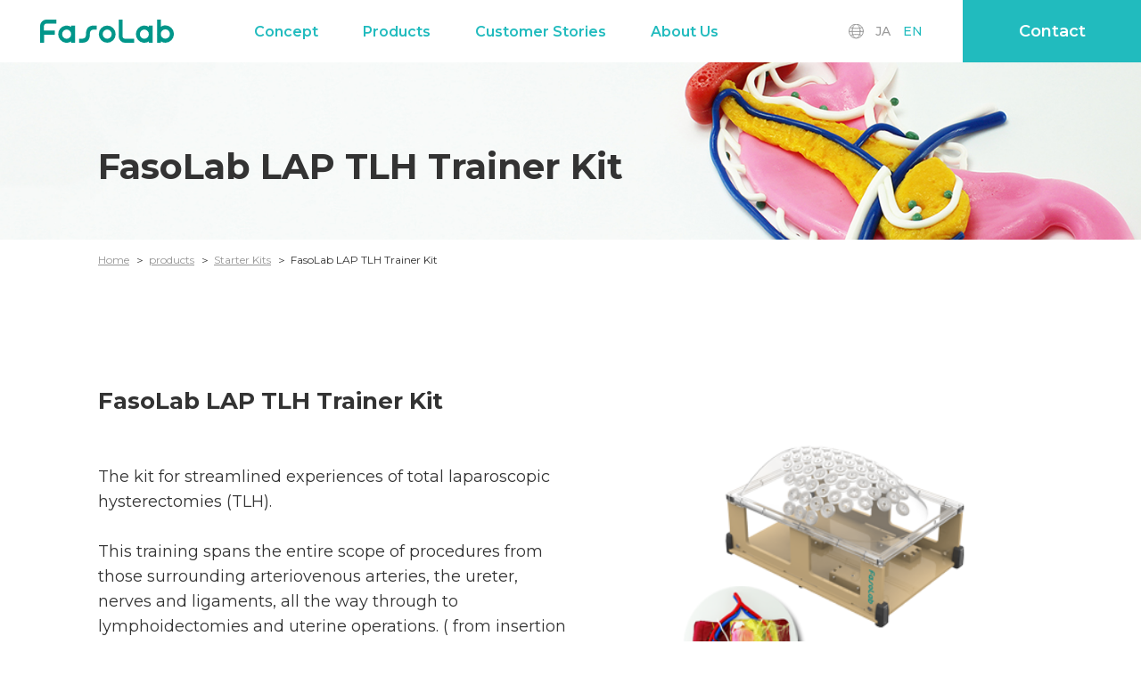

--- FILE ---
content_type: text/html; charset=UTF-8
request_url: https://fasolab.jp/en/products/other/fasolab-lap-tlh-trainer-kit/
body_size: 34356
content:
<!DOCTYPE html>
<html lang="en-US">
<head>
    <meta charset="utf-8">
    <meta name="format-detection" content="telephone=no">
    <meta name="viewport"
          content="width=device-width, initial-scale=1.0, maximum-scale=1.0, minimum-scale=1.0, user-scalable=no, shrink-to-fit=no">
    <link href="https://fonts.googleapis.com/css?family=Montserrat:400,500,600,700" rel="stylesheet">
    <link rel="shortcut icon" href="https://fasolab.jp/wp-content/themes/html_fasolab/public/images/favicon.ico" type="image/x-icon">
    <link rel="icon" type="image/png" sizes="256x256" href="https://fasolab.jp/wp-content/themes/html_fasolab/public/images/android-touch-icon256.png">
    <link rel="apple-touch-icon" sizes="180x180" href="https://fasolab.jp/wp-content/themes/html_fasolab/public/images/apple-touch-icon180.png">
    <meta property="og:image:width" content="1080">
    <meta property="og:image:height" content="1080">
    <meta property="og:image" content="https://fasolab.jp/wp-content/themes/html_fasolab/public/images/OGP.png">
    <!-- Global site tag (gtag.js) - Google Analytics -->
    <meta name=“google-site-verification” content=“0mXkV4ZbeRfU4Q0vopwVbClmJhPp6QwDQwKf_P449B4"/>
    <script async src="https://www.googletagmanager.com/gtag/js?id=UA-32031640-2"></script>
    <script>
        window.dataLayer = window.dataLayer || [];

        function gtag() {
            dataLayer.push(arguments);
        }

        gtag('js', new Date());

        gtag('config', 'UA-32031640-2');
    </script>
</head>
<meta name='robots' content='index, follow, max-image-preview:large, max-snippet:-1, max-video-preview:-1' />
	<style>img:is([sizes="auto" i], [sizes^="auto," i]) { contain-intrinsic-size: 3000px 1500px }</style>
	<link rel="alternate" hreflang="en" href="https://fasolab.jp/en/products/other/fasolab-lap-tlh-trainer-kit/" />

	<!-- This site is optimized with the Yoast SEO plugin v23.0 - https://yoast.com/wordpress/plugins/seo/ -->
	<title>FasoLab LAP TLH Trainer Kit | Starter Kits | FasoLab</title>
	<meta name="description" content="This gynecology-specific kit is designed for streamlined experiences of total laparoscopic hysterectomies (TLH)." />
	<link rel="canonical" href="https://fasolab.jp/en/products/other/fasolab-lap-tlh-trainer-kit/" />
	<meta property="og:locale" content="en_US" />
	<meta property="og:type" content="article" />
	<meta property="og:title" content="FasoLab LAP TLH Trainer Kit | Starter Kits | FasoLab" />
	<meta property="og:description" content="This gynecology-specific kit is designed for streamlined experiences of total laparoscopic hysterectomies (TLH)." />
	<meta property="og:url" content="https://fasolab.jp/en/products/other/fasolab-lap-tlh-trainer-kit/" />
	<meta property="og:site_name" content="FasoLab（ファソラボ）手術トレーニング | Surgical Training | ファソテック" />
	<meta property="article:modified_time" content="2021-09-01T05:46:44+00:00" />
	<meta property="og:image" content="https://fasolab.jp/wp-content/uploads/2018/11/FasoLabLAP_TLH.png" />
	<meta property="og:image:width" content="400" />
	<meta property="og:image:height" content="350" />
	<meta property="og:image:type" content="image/png" />
	<meta name="twitter:card" content="summary_large_image" />
	<script type="application/ld+json" class="yoast-schema-graph">{"@context":"https://schema.org","@graph":[{"@type":"WebPage","@id":"https://fasolab.jp/en/products/other/fasolab-lap-tlh-trainer-kit/","url":"https://fasolab.jp/en/products/other/fasolab-lap-tlh-trainer-kit/","name":"FasoLab LAP TLH Trainer Kit | Starter Kits | FasoLab","isPartOf":{"@id":"https://fasolab.jp/en/#website"},"primaryImageOfPage":{"@id":"https://fasolab.jp/en/products/other/fasolab-lap-tlh-trainer-kit/#primaryimage"},"image":{"@id":"https://fasolab.jp/en/products/other/fasolab-lap-tlh-trainer-kit/#primaryimage"},"thumbnailUrl":"https://fasolab.jp/wp-content/uploads/2018/11/FasoLabLAP_TLH.png","datePublished":"2021-09-01T04:48:37+00:00","dateModified":"2021-09-01T05:46:44+00:00","description":"This gynecology-specific kit is designed for streamlined experiences of total laparoscopic hysterectomies (TLH).","breadcrumb":{"@id":"https://fasolab.jp/en/products/other/fasolab-lap-tlh-trainer-kit/#breadcrumb"},"inLanguage":"en-US","potentialAction":[{"@type":"ReadAction","target":["https://fasolab.jp/en/products/other/fasolab-lap-tlh-trainer-kit/"]}]},{"@type":"ImageObject","inLanguage":"en-US","@id":"https://fasolab.jp/en/products/other/fasolab-lap-tlh-trainer-kit/#primaryimage","url":"https://fasolab.jp/wp-content/uploads/2018/11/FasoLabLAP_TLH.png","contentUrl":"https://fasolab.jp/wp-content/uploads/2018/11/FasoLabLAP_TLH.png","width":400,"height":350},{"@type":"BreadcrumbList","@id":"https://fasolab.jp/en/products/other/fasolab-lap-tlh-trainer-kit/#breadcrumb","itemListElement":[{"@type":"ListItem","position":1,"name":"Home","item":"https://fasolab.jp/en/"},{"@type":"ListItem","position":2,"name":"製品紹介","item":"https://fasolab.jp/products/"},{"@type":"ListItem","position":3,"name":"FasoLab LAP TLH Trainer Kit"}]},{"@type":"WebSite","@id":"https://fasolab.jp/en/#website","url":"https://fasolab.jp/en/","name":"FasoLab（ファソラボ）手術トレーニング | Surgical Training | ファソテック","description":"The closest experience to performing real surgery","potentialAction":[{"@type":"SearchAction","target":{"@type":"EntryPoint","urlTemplate":"https://fasolab.jp/en/?s={search_term_string}"},"query-input":"required name=search_term_string"}],"inLanguage":"en-US"}]}</script>
	<!-- / Yoast SEO plugin. -->


<script type="text/javascript">
/* <![CDATA[ */
window._wpemojiSettings = {"baseUrl":"https:\/\/s.w.org\/images\/core\/emoji\/15.0.3\/72x72\/","ext":".png","svgUrl":"https:\/\/s.w.org\/images\/core\/emoji\/15.0.3\/svg\/","svgExt":".svg","source":{"concatemoji":"https:\/\/fasolab.jp\/wp-includes\/js\/wp-emoji-release.min.js?ver=6.7.2"}};
/*! This file is auto-generated */
!function(i,n){var o,s,e;function c(e){try{var t={supportTests:e,timestamp:(new Date).valueOf()};sessionStorage.setItem(o,JSON.stringify(t))}catch(e){}}function p(e,t,n){e.clearRect(0,0,e.canvas.width,e.canvas.height),e.fillText(t,0,0);var t=new Uint32Array(e.getImageData(0,0,e.canvas.width,e.canvas.height).data),r=(e.clearRect(0,0,e.canvas.width,e.canvas.height),e.fillText(n,0,0),new Uint32Array(e.getImageData(0,0,e.canvas.width,e.canvas.height).data));return t.every(function(e,t){return e===r[t]})}function u(e,t,n){switch(t){case"flag":return n(e,"\ud83c\udff3\ufe0f\u200d\u26a7\ufe0f","\ud83c\udff3\ufe0f\u200b\u26a7\ufe0f")?!1:!n(e,"\ud83c\uddfa\ud83c\uddf3","\ud83c\uddfa\u200b\ud83c\uddf3")&&!n(e,"\ud83c\udff4\udb40\udc67\udb40\udc62\udb40\udc65\udb40\udc6e\udb40\udc67\udb40\udc7f","\ud83c\udff4\u200b\udb40\udc67\u200b\udb40\udc62\u200b\udb40\udc65\u200b\udb40\udc6e\u200b\udb40\udc67\u200b\udb40\udc7f");case"emoji":return!n(e,"\ud83d\udc26\u200d\u2b1b","\ud83d\udc26\u200b\u2b1b")}return!1}function f(e,t,n){var r="undefined"!=typeof WorkerGlobalScope&&self instanceof WorkerGlobalScope?new OffscreenCanvas(300,150):i.createElement("canvas"),a=r.getContext("2d",{willReadFrequently:!0}),o=(a.textBaseline="top",a.font="600 32px Arial",{});return e.forEach(function(e){o[e]=t(a,e,n)}),o}function t(e){var t=i.createElement("script");t.src=e,t.defer=!0,i.head.appendChild(t)}"undefined"!=typeof Promise&&(o="wpEmojiSettingsSupports",s=["flag","emoji"],n.supports={everything:!0,everythingExceptFlag:!0},e=new Promise(function(e){i.addEventListener("DOMContentLoaded",e,{once:!0})}),new Promise(function(t){var n=function(){try{var e=JSON.parse(sessionStorage.getItem(o));if("object"==typeof e&&"number"==typeof e.timestamp&&(new Date).valueOf()<e.timestamp+604800&&"object"==typeof e.supportTests)return e.supportTests}catch(e){}return null}();if(!n){if("undefined"!=typeof Worker&&"undefined"!=typeof OffscreenCanvas&&"undefined"!=typeof URL&&URL.createObjectURL&&"undefined"!=typeof Blob)try{var e="postMessage("+f.toString()+"("+[JSON.stringify(s),u.toString(),p.toString()].join(",")+"));",r=new Blob([e],{type:"text/javascript"}),a=new Worker(URL.createObjectURL(r),{name:"wpTestEmojiSupports"});return void(a.onmessage=function(e){c(n=e.data),a.terminate(),t(n)})}catch(e){}c(n=f(s,u,p))}t(n)}).then(function(e){for(var t in e)n.supports[t]=e[t],n.supports.everything=n.supports.everything&&n.supports[t],"flag"!==t&&(n.supports.everythingExceptFlag=n.supports.everythingExceptFlag&&n.supports[t]);n.supports.everythingExceptFlag=n.supports.everythingExceptFlag&&!n.supports.flag,n.DOMReady=!1,n.readyCallback=function(){n.DOMReady=!0}}).then(function(){return e}).then(function(){var e;n.supports.everything||(n.readyCallback(),(e=n.source||{}).concatemoji?t(e.concatemoji):e.wpemoji&&e.twemoji&&(t(e.twemoji),t(e.wpemoji)))}))}((window,document),window._wpemojiSettings);
/* ]]> */
</script>
<style id='wp-emoji-styles-inline-css' type='text/css'>

	img.wp-smiley, img.emoji {
		display: inline !important;
		border: none !important;
		box-shadow: none !important;
		height: 1em !important;
		width: 1em !important;
		margin: 0 0.07em !important;
		vertical-align: -0.1em !important;
		background: none !important;
		padding: 0 !important;
	}
</style>
<link rel='stylesheet' id='wp-block-library-css' href='https://fasolab.jp/wp-includes/css/dist/block-library/style.min.css?ver=6.7.2' type='text/css' media='all' />
<style id='classic-theme-styles-inline-css' type='text/css'>
/*! This file is auto-generated */
.wp-block-button__link{color:#fff;background-color:#32373c;border-radius:9999px;box-shadow:none;text-decoration:none;padding:calc(.667em + 2px) calc(1.333em + 2px);font-size:1.125em}.wp-block-file__button{background:#32373c;color:#fff;text-decoration:none}
</style>
<style id='global-styles-inline-css' type='text/css'>
:root{--wp--preset--aspect-ratio--square: 1;--wp--preset--aspect-ratio--4-3: 4/3;--wp--preset--aspect-ratio--3-4: 3/4;--wp--preset--aspect-ratio--3-2: 3/2;--wp--preset--aspect-ratio--2-3: 2/3;--wp--preset--aspect-ratio--16-9: 16/9;--wp--preset--aspect-ratio--9-16: 9/16;--wp--preset--color--black: #000000;--wp--preset--color--cyan-bluish-gray: #abb8c3;--wp--preset--color--white: #ffffff;--wp--preset--color--pale-pink: #f78da7;--wp--preset--color--vivid-red: #cf2e2e;--wp--preset--color--luminous-vivid-orange: #ff6900;--wp--preset--color--luminous-vivid-amber: #fcb900;--wp--preset--color--light-green-cyan: #7bdcb5;--wp--preset--color--vivid-green-cyan: #00d084;--wp--preset--color--pale-cyan-blue: #8ed1fc;--wp--preset--color--vivid-cyan-blue: #0693e3;--wp--preset--color--vivid-purple: #9b51e0;--wp--preset--gradient--vivid-cyan-blue-to-vivid-purple: linear-gradient(135deg,rgba(6,147,227,1) 0%,rgb(155,81,224) 100%);--wp--preset--gradient--light-green-cyan-to-vivid-green-cyan: linear-gradient(135deg,rgb(122,220,180) 0%,rgb(0,208,130) 100%);--wp--preset--gradient--luminous-vivid-amber-to-luminous-vivid-orange: linear-gradient(135deg,rgba(252,185,0,1) 0%,rgba(255,105,0,1) 100%);--wp--preset--gradient--luminous-vivid-orange-to-vivid-red: linear-gradient(135deg,rgba(255,105,0,1) 0%,rgb(207,46,46) 100%);--wp--preset--gradient--very-light-gray-to-cyan-bluish-gray: linear-gradient(135deg,rgb(238,238,238) 0%,rgb(169,184,195) 100%);--wp--preset--gradient--cool-to-warm-spectrum: linear-gradient(135deg,rgb(74,234,220) 0%,rgb(151,120,209) 20%,rgb(207,42,186) 40%,rgb(238,44,130) 60%,rgb(251,105,98) 80%,rgb(254,248,76) 100%);--wp--preset--gradient--blush-light-purple: linear-gradient(135deg,rgb(255,206,236) 0%,rgb(152,150,240) 100%);--wp--preset--gradient--blush-bordeaux: linear-gradient(135deg,rgb(254,205,165) 0%,rgb(254,45,45) 50%,rgb(107,0,62) 100%);--wp--preset--gradient--luminous-dusk: linear-gradient(135deg,rgb(255,203,112) 0%,rgb(199,81,192) 50%,rgb(65,88,208) 100%);--wp--preset--gradient--pale-ocean: linear-gradient(135deg,rgb(255,245,203) 0%,rgb(182,227,212) 50%,rgb(51,167,181) 100%);--wp--preset--gradient--electric-grass: linear-gradient(135deg,rgb(202,248,128) 0%,rgb(113,206,126) 100%);--wp--preset--gradient--midnight: linear-gradient(135deg,rgb(2,3,129) 0%,rgb(40,116,252) 100%);--wp--preset--font-size--small: 13px;--wp--preset--font-size--medium: 20px;--wp--preset--font-size--large: 36px;--wp--preset--font-size--x-large: 42px;--wp--preset--spacing--20: 0.44rem;--wp--preset--spacing--30: 0.67rem;--wp--preset--spacing--40: 1rem;--wp--preset--spacing--50: 1.5rem;--wp--preset--spacing--60: 2.25rem;--wp--preset--spacing--70: 3.38rem;--wp--preset--spacing--80: 5.06rem;--wp--preset--shadow--natural: 6px 6px 9px rgba(0, 0, 0, 0.2);--wp--preset--shadow--deep: 12px 12px 50px rgba(0, 0, 0, 0.4);--wp--preset--shadow--sharp: 6px 6px 0px rgba(0, 0, 0, 0.2);--wp--preset--shadow--outlined: 6px 6px 0px -3px rgba(255, 255, 255, 1), 6px 6px rgba(0, 0, 0, 1);--wp--preset--shadow--crisp: 6px 6px 0px rgba(0, 0, 0, 1);}:where(.is-layout-flex){gap: 0.5em;}:where(.is-layout-grid){gap: 0.5em;}body .is-layout-flex{display: flex;}.is-layout-flex{flex-wrap: wrap;align-items: center;}.is-layout-flex > :is(*, div){margin: 0;}body .is-layout-grid{display: grid;}.is-layout-grid > :is(*, div){margin: 0;}:where(.wp-block-columns.is-layout-flex){gap: 2em;}:where(.wp-block-columns.is-layout-grid){gap: 2em;}:where(.wp-block-post-template.is-layout-flex){gap: 1.25em;}:where(.wp-block-post-template.is-layout-grid){gap: 1.25em;}.has-black-color{color: var(--wp--preset--color--black) !important;}.has-cyan-bluish-gray-color{color: var(--wp--preset--color--cyan-bluish-gray) !important;}.has-white-color{color: var(--wp--preset--color--white) !important;}.has-pale-pink-color{color: var(--wp--preset--color--pale-pink) !important;}.has-vivid-red-color{color: var(--wp--preset--color--vivid-red) !important;}.has-luminous-vivid-orange-color{color: var(--wp--preset--color--luminous-vivid-orange) !important;}.has-luminous-vivid-amber-color{color: var(--wp--preset--color--luminous-vivid-amber) !important;}.has-light-green-cyan-color{color: var(--wp--preset--color--light-green-cyan) !important;}.has-vivid-green-cyan-color{color: var(--wp--preset--color--vivid-green-cyan) !important;}.has-pale-cyan-blue-color{color: var(--wp--preset--color--pale-cyan-blue) !important;}.has-vivid-cyan-blue-color{color: var(--wp--preset--color--vivid-cyan-blue) !important;}.has-vivid-purple-color{color: var(--wp--preset--color--vivid-purple) !important;}.has-black-background-color{background-color: var(--wp--preset--color--black) !important;}.has-cyan-bluish-gray-background-color{background-color: var(--wp--preset--color--cyan-bluish-gray) !important;}.has-white-background-color{background-color: var(--wp--preset--color--white) !important;}.has-pale-pink-background-color{background-color: var(--wp--preset--color--pale-pink) !important;}.has-vivid-red-background-color{background-color: var(--wp--preset--color--vivid-red) !important;}.has-luminous-vivid-orange-background-color{background-color: var(--wp--preset--color--luminous-vivid-orange) !important;}.has-luminous-vivid-amber-background-color{background-color: var(--wp--preset--color--luminous-vivid-amber) !important;}.has-light-green-cyan-background-color{background-color: var(--wp--preset--color--light-green-cyan) !important;}.has-vivid-green-cyan-background-color{background-color: var(--wp--preset--color--vivid-green-cyan) !important;}.has-pale-cyan-blue-background-color{background-color: var(--wp--preset--color--pale-cyan-blue) !important;}.has-vivid-cyan-blue-background-color{background-color: var(--wp--preset--color--vivid-cyan-blue) !important;}.has-vivid-purple-background-color{background-color: var(--wp--preset--color--vivid-purple) !important;}.has-black-border-color{border-color: var(--wp--preset--color--black) !important;}.has-cyan-bluish-gray-border-color{border-color: var(--wp--preset--color--cyan-bluish-gray) !important;}.has-white-border-color{border-color: var(--wp--preset--color--white) !important;}.has-pale-pink-border-color{border-color: var(--wp--preset--color--pale-pink) !important;}.has-vivid-red-border-color{border-color: var(--wp--preset--color--vivid-red) !important;}.has-luminous-vivid-orange-border-color{border-color: var(--wp--preset--color--luminous-vivid-orange) !important;}.has-luminous-vivid-amber-border-color{border-color: var(--wp--preset--color--luminous-vivid-amber) !important;}.has-light-green-cyan-border-color{border-color: var(--wp--preset--color--light-green-cyan) !important;}.has-vivid-green-cyan-border-color{border-color: var(--wp--preset--color--vivid-green-cyan) !important;}.has-pale-cyan-blue-border-color{border-color: var(--wp--preset--color--pale-cyan-blue) !important;}.has-vivid-cyan-blue-border-color{border-color: var(--wp--preset--color--vivid-cyan-blue) !important;}.has-vivid-purple-border-color{border-color: var(--wp--preset--color--vivid-purple) !important;}.has-vivid-cyan-blue-to-vivid-purple-gradient-background{background: var(--wp--preset--gradient--vivid-cyan-blue-to-vivid-purple) !important;}.has-light-green-cyan-to-vivid-green-cyan-gradient-background{background: var(--wp--preset--gradient--light-green-cyan-to-vivid-green-cyan) !important;}.has-luminous-vivid-amber-to-luminous-vivid-orange-gradient-background{background: var(--wp--preset--gradient--luminous-vivid-amber-to-luminous-vivid-orange) !important;}.has-luminous-vivid-orange-to-vivid-red-gradient-background{background: var(--wp--preset--gradient--luminous-vivid-orange-to-vivid-red) !important;}.has-very-light-gray-to-cyan-bluish-gray-gradient-background{background: var(--wp--preset--gradient--very-light-gray-to-cyan-bluish-gray) !important;}.has-cool-to-warm-spectrum-gradient-background{background: var(--wp--preset--gradient--cool-to-warm-spectrum) !important;}.has-blush-light-purple-gradient-background{background: var(--wp--preset--gradient--blush-light-purple) !important;}.has-blush-bordeaux-gradient-background{background: var(--wp--preset--gradient--blush-bordeaux) !important;}.has-luminous-dusk-gradient-background{background: var(--wp--preset--gradient--luminous-dusk) !important;}.has-pale-ocean-gradient-background{background: var(--wp--preset--gradient--pale-ocean) !important;}.has-electric-grass-gradient-background{background: var(--wp--preset--gradient--electric-grass) !important;}.has-midnight-gradient-background{background: var(--wp--preset--gradient--midnight) !important;}.has-small-font-size{font-size: var(--wp--preset--font-size--small) !important;}.has-medium-font-size{font-size: var(--wp--preset--font-size--medium) !important;}.has-large-font-size{font-size: var(--wp--preset--font-size--large) !important;}.has-x-large-font-size{font-size: var(--wp--preset--font-size--x-large) !important;}
:where(.wp-block-post-template.is-layout-flex){gap: 1.25em;}:where(.wp-block-post-template.is-layout-grid){gap: 1.25em;}
:where(.wp-block-columns.is-layout-flex){gap: 2em;}:where(.wp-block-columns.is-layout-grid){gap: 2em;}
:root :where(.wp-block-pullquote){font-size: 1.5em;line-height: 1.6;}
</style>
<link rel='stylesheet' id='main_css_min-css' href='https://fasolab.jp/wp-content/themes/html_fasolab/public/css/main.min.css?ver=1.0' type='text/css' media='all' />
<link rel='stylesheet' id='addon_css-css' href='https://fasolab.jp/wp-content/themes/php_fasolab/asserts/css/addon.css?ver=1.0' type='text/css' media='all' />
<link rel="https://api.w.org/" href="https://fasolab.jp/en/wp-json/" /><link rel="alternate" title="JSON" type="application/json" href="https://fasolab.jp/en/wp-json/wp/v2/introductions_p_t/1062" /><link rel="EditURI" type="application/rsd+xml" title="RSD" href="https://fasolab.jp/xmlrpc.php?rsd" />
<meta name="generator" content="WordPress 6.7.2" />
<link rel='shortlink' href='https://fasolab.jp/en/?p=1062' />
<link rel="alternate" title="oEmbed (JSON)" type="application/json+oembed" href="https://fasolab.jp/en/wp-json/oembed/1.0/embed?url=https%3A%2F%2Ffasolab.jp%2Fen%2Fproducts%2Fother%2Ffasolab-lap-tlh-trainer-kit%2F" />
<link rel="alternate" title="oEmbed (XML)" type="text/xml+oembed" href="https://fasolab.jp/en/wp-json/oembed/1.0/embed?url=https%3A%2F%2Ffasolab.jp%2Fen%2Fproducts%2Fother%2Ffasolab-lap-tlh-trainer-kit%2F&#038;format=xml" />
<meta name="generator" content="WPML ver:4.4.10 stt:1,28;" />

<body class="engFont">
<div class="wrapper" >
    <div class="page">
        <header class="header-page eng-version">
            <h1 class="logo">
                <a href="https://fasolab.jp/en/" class="logo__link"></a>
            </h1>
            <div class="main-nav__lang_sp">
                
                
                    <a href="https://fasolab.jp"
                       class="main-nav__lang-link ">ja</a>

                
                    <a href="https://fasolab.jp/en/products/other/fasolab-lap-tlh-trainer-kit/"
                       class="main-nav__lang-link active">en</a>

                            </div>
            <div class="main-nav">
                <ul class="main-nav__list">
                    <li class="main-nav__item">
                        <a href="https://fasolab.jp/en/concept/" class="main-nav__link"><span
                                    class="main-nav__eng">Concept</span>                        </a>
                    </li>
                    <li class="main-nav__item drop-down">
                        <a href="https://fasolab.jp/en/products/" class="main-nav__link"><span
                                    class="main-nav__eng">Products</span></a>
                                                    <a href="#" class="drop-down__arrow"></a>
                            <ul class="main-nav__sub-list">
                                <li class="main-nav__sub-item">
                                    <a href="https://fasolab.jp/en/about-products/" class="main-nav__sub-link">About Products</a>
                                </li>
                                <li class="main-nav__sub-item">
                                    <a href="https://fasolab.jp/en/products/?intro=allIntro" class="main-nav__sub-link">All</a>
                                </li>
                                <li class="main-nav__sub-item">
                                    <a href="https://fasolab.jp/en/products/?intro=trainigbox" class="main-nav__sub-link">Training Boxes</a>
                                </li>
                                <li class="main-nav__sub-item">
                                    <a href="https://fasolab.jp/en/products/?intro=organ" class="main-nav__sub-link">Tissue and Organ Models</a>
                                </li>
                                <li class="main-nav__sub-item">
                                    <a href="https://fasolab.jp/en/products/?intro=fixture" class="main-nav__sub-link">Holders</a>
                                </li>
                                <li class="main-nav__sub-item">
                                    <a href="https://fasolab.jp/en/products/?intro=other" class="main-nav__sub-link">Starter Kits</a>
                                </li>
                            </ul>
                                            </li>
                    <li class="main-nav__item">
                        <a href="https://fasolab.jp/en/voice/" class="main-nav__link"><span class="main-nav__eng">Customer Stories</span>                        </a>
                    </li>
                    <li class="main-nav__item">
                        <a href="https://fasolab.jp/en/about-us/" class="main-nav__link"><span
                                    class="main-nav__eng">About Us</span></a>
                    </li>
                </ul>
                <a href="https://fasolab.jp/en/contact/" class="main-nav__btn btn">Contact</a>
                <div class="main-nav__lang_pc">
                    
                    
                        <a href="https://fasolab.jp"
                           class="main-nav__lang-link ">ja</a>

                    
                        <a href="https://fasolab.jp/en/products/other/fasolab-lap-tlh-trainer-kit/"
                           class="main-nav__lang-link active">en</a>

                                    </div>
            </div>
        </header>
        

    <section class="product-page product-page_policy">
        <div class="container">
            <h3 class="product-page__title">FasoLab LAP TLH Trainer Kit
                
            </h3>
        </div>
    </section>



    <div class="thora">
        <div class="container">
            <div class="flex__container">

                
                        <div class="loader-custom custom-nb" style="height: auto;">
        <div class="nb-spinner pos-centered nb-spinner"></div>
    </div>
                    <div class="flex__column  flex__column_pt" data-show-true style="display: none;">

                        <div class="js_tabs js_slide-for">

                            
                                
                                <div class="info__item js_tabs__content" id="tabs1">
                                    <img class="info__img" src="https://fasolab.jp/wp-content/uploads/2018/11/FasoLabLAP_TLH.png" alt="">
                                </div>

                                
                            
                                
                                <div class="info__item js_tabs__content" id="tabs1">
                                    <img class="info__img" src="https://fasolab.jp/wp-content/uploads/2021/09/concept_img_02.jpg" alt="">
                                </div>

                                
                            
                                
                                <div class="info__item js_tabs__content" id="tabs1">
                                    <img class="info__img" src="https://fasolab.jp/wp-content/uploads/2018/11/子宮全摘写真.png" alt="">
                                </div>

                                
                            
                                
                                <div class="info__item js_tabs__content" id="tabs1">
                                    <img class="info__img" src="https://fasolab.jp/wp-content/uploads/2021/09/TLHmodel.jpg" alt="">
                                </div>

                                
                            
                        </div>
                        <div class="flex__contauner main__flex">
                            <div class=" main__nav js_tabs__nav js_slide-nav">

                                
                                    
                                    <div class="info-nav__item main__nav-item js_tabs__item js_active">
                                        <img class="info__img" src="https://fasolab.jp/wp-content/uploads/2018/11/FasoLabLAP_TLH.png" alt="">
                                    </div>

                                    
                                
                                    
                                    <div class="info-nav__item main__nav-item js_tabs__item js_active">
                                        <img class="info__img" src="https://fasolab.jp/wp-content/uploads/2021/09/concept_img_02.jpg" alt="">
                                    </div>

                                    
                                
                                    
                                    <div class="info-nav__item main__nav-item js_tabs__item js_active">
                                        <img class="info__img" src="https://fasolab.jp/wp-content/uploads/2018/11/子宮全摘写真.png" alt="">
                                    </div>

                                    
                                
                                    
                                    <div class="info-nav__item main__nav-item js_tabs__item js_active">
                                        <img class="info__img" src="https://fasolab.jp/wp-content/uploads/2021/09/TLHmodel.jpg" alt="">
                                    </div>

                                    
                                
                            </div>
                        </div>
                    </div>

                
                <div class="flex__column">

                    
                    
                        <strong class="thora__title">FasoLab LAP TLH Trainer Kit</strong>

                    
                    
                        <div class="thora__box-list">

                            <span class="thora__descr deny-before">The kit for streamlined experiences of total laparoscopic hysterectomies (TLH).<br />
<br />
This training spans the entire scope of procedures from those surrounding arteriovenous arteries, the ureter, nerves and ligaments, all the way through to lymphoidectomies and uterine operations. ( from insertion of manipulators and vaginal pipes to the closing of vaginal stumps).<br />
<br />
<br />
<span style="font-weight: 700; color: #21bbbe;">Included in this starter kit</span><br />
- FasoLab LAP<br />
- Total Hysterectomy Model<br />
- FasoLab Multifunctional Holder<br />
- Shipping Case</span>

                        </div>

                    
                </div>

            </div>
            <ul class="breadcrumbs"><li class="breadcrumbs-item"><a href="https://fasolab.jp/en/" class="breadcrumbs-link">Home</a></li><li class="breadcrumbs-item"><a href="https://fasolab.jp/en/products/" class="breadcrumbs-link">products</a></li><li class="breadcrumbs-item"><a href="https://fasolab.jp/en/product/organ/" class="breadcrumbs-link">Starter Kits</a></li><li class="breadcrumbs-item">FasoLab LAP TLH Trainer Kit</li></ul>        </div>

            </div>



    <div class="container">
    <div class="links similar-prod" style="margin-bottom: 15px; margin-top: 15px;">
        <strong class="innova__title">You may also be interested in</strong>
        <ul class="links__list">

            
                <li class="links__item">
                    <a href="https://fasolab.jp/en/products/trainigbox/fasolablap/" class="links__link">
                        <span class="links__img"
                              style="background-image: url('https://fasolab.jp/wp-content/uploads/2018/11/gallery01-img01.png')"
                              alt=""></span>

                        <span class="links__info">
                                    <strong class="links__title">FasoLab LAP</strong>
                               </span>
                    </a>
                </li>

            
            
                <li class="links__item">
                    <a href="https://fasolab.jp/en/products/organ/total_hysterectomy/" class="links__link">
                        <span class="links__img"
                              style="background-image: url('https://fasolab.jp/wp-content/uploads/2018/11/IMG_4531.jpg')"
                              alt=""></span>

                        <span class="links__info">
                                    <strong class="links__title">Total Hysterectomy Model</strong>
                                </span>
                    </a>
                </li>

            
            
                <li class="links__item">
                    <a href="https://fasolab.jp/en/products/organ/tissue_dissection_pad_b/" class="links__link">
                        <span class="links__img"
                              style="background-image: url('https://fasolab.jp/wp-content/uploads/2019/01/剥離シートB（尿管）01.jpg')"
                              alt=""></span>
                        <span class="links__info">
                                    <strong class="links__title">Tissue Dissection Pad for Vessel Sealing</strong>
                                </span>
                    </a>
                </li>

            
        </ul>
    </div>
</div>



</div>
<footer class="footer-page">
    <div class="footer-page__contact-block" >
                <div class="footer-page__contact-btn">
            <a href="https://fasolab.jp/en/contact/"
               class="footer-page__contact-button btn">Contact Us</a>
        </div>
    </div>
    <div class="footer-page__about">
        <a href="https://fasolab.jp/en/privacy-policy/"
           class="footer-page__link">Privacy Policies</a>
        <a href="tel:81432122511" target="_blank"
           class="footer-page__link">+81 43 212 2511</a>
        <a href="mailto:ME-info@fasotec.co.jp"
           class="footer-page__link">ME-info@fasotec.co.jp</a>
    </div>
    <div class="footer-page__copy">
        <div class="container">
            <div class="footer-page__copy-link-box">
                <a href="https://fasolab.jp/en/" class="footer-page__copy-link"></a>
                <a href="https://www.fasotec.co.jp/en/"
                   class="footer-page__copy-link footer-page__copy-link_noico">FASOTEC Corporate Site</a>
            </div>
            <p class="footer-page__copy-text">Copyright &copy;︎ FASOTEC Co.,Ltd. All rights Reserved.</p>
        </div>
    </div>
</footer>
</div><!-- / wrapper -->

<noscript>Detected missing Javascript support. Certain website features will not operate correctly with Javascript
    disabled.
</noscript>

<script type="text/javascript" src="https://fasolab.jp/wp-content/themes/html_fasolab/public/js/jquery-3.3.1.min.js?ver=1.0" id="jquery_min-js"></script>
<script type="text/javascript" src="https://fasolab.jp/wp-content/themes/html_fasolab/public/js/jquery.fancybox.pack.min.js?ver=1.0" id="jquery_fancybox_pack_min_js-js"></script>
<script type="text/javascript" src="https://fasolab.jp/wp-content/themes/html_fasolab/public/js/slick.min.js?ver=1.0" id="slick_min_js-js"></script>
<script type="text/javascript" src="https://fasolab.jp/wp-content/themes/html_fasolab/public/js/main.min.js?ver=1.0" id="main_min_js-js"></script>
<script type="text/javascript" src="https://fasolab.jp/wp-content/themes/php_fasolab/asserts/js/addon.js?ver=1.0" id="addon_js-js"></script>

</body>
</html>


--- FILE ---
content_type: text/css
request_url: https://fasolab.jp/wp-content/themes/html_fasolab/public/css/main.min.css?ver=1.0
body_size: 84562
content:
@charset "UTF-8";*,html{-webkit-text-size-adjust:none}.h1,body,h1{line-height:1.25;font-family:YuGothic,"游ゴシック",Meiryo,"メイリオ",Verdana,"ＭＳ Ｐゴシック",sans-serif;color:#333}.h1,a,a:hover,body,h1{color:#333}.btn,.wrapper,body{position:relative}.fancybox-inner,.wrapper{overflow:hidden}.fancybox-nav,a,a:focus,a:hover{text-decoration:none}.fancybox-nav,.slick-slider,html{-webkit-tap-highlight-color:transparent}.main-nav__list,.news__list,.product__list,.slick-dots,ul{list-style:none}.main-nav__link,.page,.wrapper{-webkit-box-orient:vertical;-webkit-box-direction:normal}.flex__container,.main-nav__link,.page,.wrapper{-webkit-box-direction:normal}.form-box__select,.form__control,input[type=search]{-webkit-appearance:none}abbr,address,article,aside,audio,b,blockquote,body,canvas,caption,cite,code,dd,del,details,dfn,div,dl,dt,em,fieldset,figcaption,figure,footer,form,h1,h2,h3,h4,h5,h6,header,hgroup,html,i,iframe,img,ins,kbd,label,legend,li,mark,menu,nav,object,ol,p,pre,q,samp,section,small,span,strong,sub,summary,sup,table,tbody,td,tfoot,th,thead,time,tr,ul,var,video{margin:0;padding:0;border:0;outline:0;font-size:100%;vertical-align:baseline;background:0 0}body,html{background:#fff}html{height:100%;-ms-text-size-adjust:100%}body{min-height:100%;font-size:16px}@media (max-width:767px){body{font-size:14px;line-height:18px}body.engFont{font-size:16px;line-height:28px}}input,select,textarea{color:#333;vertical-align:middle;font:100% YuGothic,"游ゴシック",Meiryo,"メイリオ",Verdana,"ＭＳ Ｐゴシック",sans-serif}button,input[type=button],input[type=reset],input[type=submit]{-webkit-appearance:none;cursor:pointer;-webkit-transition:.3s all;transition:.3s all}button::-moz-focus-inner,input[type=button]::-moz-focus-inner,input[type=reset]::-moz-focus-inner,input[type=submit]::-moz-focus-inner{border:none;padding:0}a:focus,button:focus,input:focus,select:focus,textarea:focus{outline:0}article,aside,details,figcaption,figure,footer,header,hgroup,menu,nav,section{display:block}blockquote,q{quotes:none}::-webkit-input-placeholder{color:#333;opacity:1}:-moz-placeholder{color:#333;opacity:1}::-moz-placeholder{color:#333;opacity:1}:-ms-input-placeholder{color:#333;opacity:1}table{border-collapse:collapse}*,:after,:before{-webkit-box-sizing:border-box;box-sizing:border-box}.wrapper{min-height:100vh;display:-webkit-box;display:-ms-flexbox;display:flex;-ms-flex-direction:column;flex-direction:column;-webkit-box-flex:1;-ms-flex:1 0 auto;flex:1 0 auto;-webkit-transition:margin .5s;transition:margin .5s;padding-top:70px}@media (max-width:767px){.wrapper{padding-top:60px}.container{padding:0 15px}}.page{display:-webkit-box;display:-ms-flexbox;display:flex;-ms-flex-direction:column;flex-direction:column;-webkit-box-flex:1;-ms-flex:1 0 auto;flex:1 0 auto}.container{max-width:1090px;padding:0 15px;margin:0 auto;width:100%}.container_fluid{max-width:100%;padding:0}.container:after,.row:after{content:'';display:block;clear:both}.mb{display:none}.pc{display:block}@media only screen and (max-width:768px){.mb{display:block!important}.pc{display:none!important}}@media only screen and (min-width:768px){.mb{display:none!important}.pc{display:block!important}}.hidden{display:none!important}.bg{background-repeat:no-repeat;background-size:cover;background-position:50% 50%}.bg>img{display:none}.tel{pointer-events:none}@media (max-width:767px){.tel{pointer-events:auto}}.h1,h1{font-size:30px;font-weight:700;text-align:center;margin:0}.h2,.h3,h2,h3{color:#333;text-align:center;margin:0 0 15px;line-height:1.25;font-family:YuGothic,"游ゴシック",Meiryo,"メイリオ",Verdana,"ＭＳ Ｐゴシック",sans-serif;font-weight:400}.h2,h2{font-size:24px}.h3,h3{font-size:40px}.h4,h4{font-size:24px;line-height:1.25;font-family:YuGothic,"游ゴシック",Meiryo,"メイリオ",Verdana,"ＭＳ Ｐゴシック",sans-serif;font-weight:400;color:#000;text-align:left;margin:0 0 25px}p{margin:0 0 15px}.btn{display:inline-block;vertical-align:top;border:1px solid transparent;text-align:center;border-radius:0;font-weight:600;font-size:13px;line-height:18px;padding:10px 38px;color:#000;width:100%;max-width:160px}.btn.active:focus,.btn.active:hover,.btn:active,.btn:focus,.btn:hover{-webkit-box-shadow:none;box-shadow:none;outline:0}.btn-default{background:#fff;border:1px solid #333;color:#333}.btn-default.active:focus,.btn-default.active:hover,.btn-default:active,.btn-default:focus,.btn-default:hover{-webkit-box-shadow:0 0 4px 1px rgba(255,102,0,.7);box-shadow:0 0 4px 1px rgba(255,102,0,.7)}/*! fancyBox v2.1.5 fancyapps.com | fancyapps.com/fancybox/#license */.fancybox-image,.fancybox-inner,.fancybox-nav,.fancybox-nav span,.fancybox-outer,.fancybox-skin,.fancybox-tmp,.fancybox-wrap,.fancybox-wrap iframe,.fancybox-wrap object{padding:0;margin:0;border:0;outline:0;vertical-align:top}.fancybox-wrap{position:absolute;top:0;left:0;z-index:8020}.fancybox-inner,.fancybox-outer,.fancybox-skin{position:relative}.fancybox-skin{background:#f9f9f9;color:#444;text-shadow:none;border-radius:4px}.fancybox-opened{z-index:8030}.fancybox-opened .fancybox-skin{-webkit-box-shadow:0 10px 25px rgba(0,0,0,.5);box-shadow:0 10px 25px rgba(0,0,0,.5)}.fancybox-type-iframe .fancybox-inner{-webkit-overflow-scrolling:touch}.fancybox-error{color:#444;font:14px/20px "Helvetica Neue",Helvetica,Arial,sans-serif;margin:0;padding:15px;white-space:nowrap}.fancybox-iframe,.fancybox-image{display:block;width:100%;height:100%}.fancybox-image{max-width:100%;max-height:100%}#fancybox-loading{background-image:url(../images/fancybox_sprite.png);position:fixed;top:50%;left:50%;margin-top:-22px;margin-left:-22px;background-position:0 -108px;opacity:.8;cursor:pointer;z-index:8060}.fancybox-close,.fancybox-nav,.fancybox-nav span,.fancybox-prev span{z-index:8040;position:absolute;cursor:pointer}#fancybox-loading div{width:44px;height:44px;background:url(../images/fancybox_loading.gif) center center no-repeat}.fancybox-close{top:-18px;right:-18px;width:36px;height:36px;background:#9b0027}.fancybox-next,.fancybox-next span{right:0}.fancybox-close:after,.fancybox-close:before{content:'';position:absolute;top:50%;left:50%;width:20px;height:3px;background:#fff;-webkit-transition:all .5s ease-out;transition:all .5s ease-out;border-radius:4px}.fancybox-prev,.fancybox-prev span{left:0}.fancybox-close:before{-webkit-transform:translate(-50%,-50%) rotate(135deg);transform:translate(-50%,-50%) rotate(135deg)}.fancybox-close:after{-webkit-transform:translate(-50%,-50%) rotate(-135deg);transform:translate(-50%,-50%) rotate(-135deg)}.fancybox-nav{top:0;width:40%;height:100%;background:0 0}.fancybox-nav span,.fancybox-prev span{width:55px;height:55px;margin-top:-2px;visibility:hidden;color:#fff;font-size:38px;line-height:55px;text-align:center;top:50%;-webkit-transform:translate(0,-50%);transform:translate(0,-50%);background:#9b0027;-webkit-transition:.3s;transition:.3s}@media screen and (max-width:767px),screen and (orientation:landscape) and (max-width:767px),screen and (orientation:portrait) and (max-width:767px){.fancybox-nav span,.fancybox-prev span{font-size:28px;line-height:45px;width:45px;height:45px}}.fancybox-prev span:before{display:inline-block;vertical-align:top;content:"\2190";margin-top:-2px}.fancybox-next span:before{display:inline-block;vertical-align:top;content:"\2192";margin-top:-2px}.fancybox-nav:hover span{visibility:visible}.fancybox-tmp{position:absolute;top:-99999px;left:-99999px;visibility:hidden;max-width:99999px;max-height:99999px;overflow:visible!important}.fancybox-lock{overflow:hidden!important;width:auto}.fancybox-lock body{overflow:hidden!important;height:auto}.fancybox-lock-test{overflow-y:hidden!important}.fancybox-overlay{position:absolute;top:0;left:0;overflow:hidden;display:none;z-index:8010;background:url(../images/fancybox_overlay.png)}.fancybox-overlay-fixed{position:fixed;bottom:0;right:0}.fancybox-lock .fancybox-overlay{overflow:auto;overflow-y:scroll}.fancybox-title{visibility:hidden;font:400 13px/20px "Helvetica Neue",Helvetica,Arial,sans-serif;position:relative;text-shadow:none;z-index:8050}.fancybox-opened .fancybox-title{visibility:visible}.slick-loading .slick-slide,.slick-loading .slick-track{visibility:hidden}.fancybox-title-float-wrap{position:absolute;bottom:0;right:50%;margin-bottom:-35px;z-index:8050;text-align:center}.fancybox-title-float-wrap .child{display:inline-block;margin-right:-100%;padding:2px 20px;background:0 0;background:rgba(0,0,0,.8);border-radius:15px;text-shadow:0 1px 2px #222;color:#FFF;font-weight:700;line-height:24px;white-space:nowrap}.fancybox-title-outside-wrap{position:relative;margin-top:10px;color:#fff}.fancybox-title-inside-wrap{padding-top:10px}.fancybox-title-over-wrap{position:absolute;bottom:0;left:0;color:#fff;padding:10px;background:#000;background:rgba(0,0,0,.8)}.slick-list,.slick-slider,.slick-track{position:relative;display:block}@media only screen and (-webkit-min-device-pixel-ratio:1.5),only screen and (min--moz-device-pixel-ratio:1.5),only screen and (min-device-pixel-ratio:1.5){#fancybox-loading{background-image:url(../images/fancybox_sprite@2x.png);background-size:44px 152px}#fancybox-loading div{background-image:url(../images/fancybox_loading@2x.gif);background-size:24px 24px}}.slick-slider{-webkit-box-sizing:border-box;box-sizing:border-box;-webkit-touch-callout:none;-webkit-user-select:none;-moz-user-select:none;-ms-user-select:none;user-select:none;-ms-touch-action:pan-y;touch-action:pan-y}.slick-list{overflow:hidden;margin:0;padding:0}.slick-list:focus{outline:0}.slick-list.dragging{cursor:pointer;cursor:hand}.fader,.open-menu{right:0;cursor:pointer}.slick-slider .slick-list,.slick-slider .slick-track{-webkit-transform:translate3d(0,0,0);transform:translate3d(0,0,0)}.slick-track{left:0;top:0;margin-left:auto;margin-right:auto}.slick-track:after,.slick-track:before{content:"";display:table}.main-nav__btn:after,.main-nav__sub-list:before,.open-menu span:after{content:''}.slick-track:after{clear:both}.slick-slide{float:left;height:100%;min-height:1px;display:none}[dir=rtl] .slick-slide{float:right}.slick-slide img{display:block}.slick-slide.slick-loading img{display:none}.slick-slide.dragging img{pointer-events:none}.slick-initialized .slick-slide{display:block}.slick-vertical .slick-slide{display:block;height:auto;border:1px solid transparent}.slick-arrow.slick-hidden{display:none}.header-page{position:fixed;top:0;right:0;left:0;font-size:16px;line-height:20px;font-weight:700;text-align:center;padding-left:45px;color:#fff;background:#fff;z-index:200}.header-page.eng-version .main-nav__eng{font-size:16px;line-height:19px;font-weight:600}.logo{float:left;width:150px;height:30px;background:url(../images/logo.svg) 50% 50% no-repeat;background-size:100% auto;overflow:hidden;margin:20px 0;text-indent:-9999px}.open-menu span,.open-menu:hover span{background:#21bbbe}@media (max-width:1199px){.header-page{padding-left:15px}.logo{width:120px;height:60px;margin:0}}.logo__link{display:block;min-height:100%}.open-menu{width:48px;height:33px;position:absolute;top:15px;-webkit-transition:.5s ease-in-out;transition:.5s ease-in-out;display:none;z-index:100}.open-menu span{display:block;position:absolute;height:3px;width:100%;opacity:1;left:5px;-webkit-transform:rotate(0);transform:rotate(0);-webkit-transition:.25s ease-in-out;transition:.25s ease-in-out;overflow:hidden}.open-menu span:after{position:absolute;top:0;left:auto;right:0;bottom:0;width:0;background-color:#21bbbe;-webkit-transition:all .3s ease-out;transition:all .3s ease-out}.open-menu span:nth-child(1){top:6px;width:32px}.open-menu span:nth-child(2),.open-menu span:nth-child(3){top:15px;width:32px}.open-menu span:nth-child(4){top:24px;width:32px}.open-menu:hover span:after{width:100%}@media (max-width:991px){.open-menu{display:block}.menu-opened{overflow:hidden}.menu-opened .open-menu span:nth-child(1){top:18px;width:0%;left:50%}.menu-opened .open-menu span:nth-child(2){-webkit-transform:rotate(45deg);transform:rotate(45deg);width:20px;left:12px}.menu-opened .open-menu span:nth-child(3){-webkit-transform:rotate(-45deg);transform:rotate(-45deg);width:20px;left:12px}.menu-opened .open-menu span:nth-child(4){top:18px;width:0%;left:50%}.menu-opened .wrapper{margin:0 280px 0 -280px}.menu-opened .main-nav{opacity:1;right:0}.menu-opened .fader{opacity:.45;visibility:visible}}@media (max-width:991px) and (max-width:767px){.menu-opened .wrapper{margin:0 260px 0 -260px}}.fader{position:fixed;top:0;bottom:0;left:0;background:#333;opacity:0;visibility:hidden;-webkit-transition:opacity .3s,visibility .3s;transition:opacity .3s,visibility .3s;z-index:75}@media (max-width:991px){.main-nav{display:block;position:fixed;top:0;bottom:0;width:280px;right:-280px;background:#fff;z-index:100;-webkit-transition:right .5s;transition:right .5s;overflow-y:auto;overflow-x:hidden}}@media (max-width:767px){.main-nav{width:260px;right:-260px}}.main-nav__list{font-size:0;line-height:0;margin:0;padding:0 0 0 65px;float:left}@media (max-width:1199px){.main-nav__list{padding-left:0}}.main-nav__item{display:inline-block;vertical-align:top}.main-nav__item.drop-down{position:relative}@media (max-width:991px){.main-nav__list{float:none;padding-left:0;margin-top:70px}.main-nav__item{display:block}.main-nav__item.drop-down{display:-webkit-box;display:-ms-flexbox;display:flex;-webkit-box-orient:vertical;-webkit-box-direction:normal;-ms-flex-direction:column;flex-direction:column;-webkit-box-align:center;-ms-flex-align:center;align-items:center}}.main-nav__item.drop-down .main-nav__eng,.main-nav__item.drop-down .main-nav__link{width:auto;background-color:transparent!important;-webkit-animation:none!important;animation:none!important;color:#21bbbe!important}.main-nav__item.drop-down:hover .main-nav__sub-list{opacity:1;visibility:visible;pointer-events:auto}.main-nav__item .drop-down__arrow{display:block;position:absolute;background-image:url("data:image/svg+xml,%3Csvg xmlns='http://www.w3.org/2000/svg' width='9.192' height='9.192' viewBox='0 0 9.192 9.192'%3E%3Cpath d='M.354 4.243l4.242 4.242L8.84 4.243' fill='none' stroke='%2321bbbe'/%3E%3C/svg%3E");background-size:9px 9px;background-repeat:no-repeat;background-position:50% 50%;width:30px;height:30px;top:19px;right:63px;-webkit-transform-origin:50% 57%;transform-origin:50% 57%;-webkit-transition:.3s;transition:.3s}@media (min-width:992px){.main-nav__item .drop-down__arrow{display:none}}.main-nav__item .drop-down__arrow.active{-webkit-transform:rotate(180deg);transform:rotate(180deg)}.main-nav__link{display:-webkit-box;display:-ms-flexbox;display:flex;-ms-flex-direction:column;flex-direction:column;-webkit-box-pack:center;-ms-flex-pack:center;justify-content:center;position:relative;font-size:16px;line-height:20px;font-weight:400;padding:15px 25px;-webkit-transition:.3s;transition:.3s;height:70px}.main-nav__link:hover{background:#21bbbe;color:#fff;-webkit-animation:pulse 1.2s 1;animation:pulse 1.2s 1}.main-nav__link:hover .main-nav__eng{color:#fff}.main-nav__sub-list{display:block;max-width:215px;width:215px;background-color:#21BBBE;position:absolute;top:calc(100% - 15px);left:0;opacity:0;visibility:hidden;pointer-events:none;-webkit-transition:.3s;transition:.3s}@media (max-width:991px){.main-nav__link{padding:20px 0}.main-nav__sub-list{position:relative;top:inherit;left:inherit;opacity:1;visibility:visible;pointer-events:auto;max-width:100%;width:100%;background-color:transparent;display:none}.main-nav__sub-list.active{display:block}.main-nav__sub-list:before{display:none}}.main-nav__sub-list:before{width:0;height:0;border-style:solid;border-width:0 4px 6px;border-color:transparent transparent #21BBBE;position:absolute;top:-6px;left:44px}.main-nav__sub-item{display:block;width:100%}.main-nav__sub-item:last-child .main-nav__sub-link{border-bottom:0}.main-nav__sub-link{display:block;font-family:Montserrat,sans-serif;font-size:14px;line-height:18px;color:#fff;font-weight:500;padding:10px 17px;text-align:left;border-bottom:1px solid rgba(255,255,255,.3);-webkit-transition:.3s;transition:.3s}.main-nav__btn,.main-nav__eng{font-family:Montserrat,sans-serif}@media (max-width:991px){.main-nav__sub-link{color:#333;text-align:center}}.main-nav__sub-link:hover{background-color:#00a5a8;color:#fff}.main-nav__eng{display:block;font-size:12px;font-weight:300;color:#21bbbe}.main-nav__btn{float:right;position:relative;background:#21bbbe;color:#fff;font-size:18px;line-height:50px;max-width:200px;width:100%;border:0;-webkit-transition:all .3s;transition:all .3s}@media (max-width:991px){.main-nav__btn{float:none;max-width:100%;padding:30px 0}}.main-nav__btn:after{position:absolute;top:0;bottom:0;right:0;left:0;background:rgba(255,255,255,.3);opacity:0;-webkit-transition:all .3s;transition:all .3s}.main-nav__btn:hover{color:#fff}.main-nav__lang,.main-nav__lang_pc,.main-nav__lang_sp{display:-webkit-box;display:-ms-flexbox;display:flex;-webkit-box-align:center;-ms-flex-align:center;align-items:center;height:70px;float:right;position:relative;padding-left:30px;padding-right:45px}@media (max-width:991px){.main-nav__lang,.main-nav__lang_pc,.main-nav__lang_sp{height:60px}.main-nav__lang_pc{display:none}}@media (min-width:992px){.main-nav__lang_sp{display:none}}.main-nav__lang:before,.main-nav__lang_pc:before,.main-nav__lang_sp:before{content:'';display:block;background-image:url("data:image/svg+xml,%0A%3Csvg xmlns='http://www.w3.org/2000/svg' width='17' height='17' viewBox='0 0 17 17'%3E%3Cg transform='translate(-647 -504)' fill='none' stroke='%23999' stroke-linecap='round' stroke-linejoin='round'%3E%3Ccircle data-name='Эллипс 4' cx='8' cy='8' r='8' transform='translate(647.5 504.5)'/%3E%3Cpath data-name='Контур 1' d='M649.47 517.032c1.3-1.25 10.757-1.25 12.06 0'/%3E%3Cpath data-name='Контур 2' d='M649.02 508.454c1.286 1.34 11.674 1.34 12.96 0'/%3E%3Cellipse data-name='Эллипс 5' cx='4.5' cy='8' rx='4.5' ry='8' transform='translate(651 504.5)'/%3E%3Cpath data-name='Линия 3' d='M647.5 512.848h16'/%3E%3C/g%3E%3C/svg%3E");background-size:contain;background-repeat:no-repeat;background-position:50% 50%;width:17px;height:17px;position:absolute;top:50%;left:0;-webkit-transform:translateY(-50%);transform:translateY(-50%)}.footer-page__contact-button:before,.footer-page__copy-link:before{-webkit-transform:translate(0,-50%);content:'';vertical-align:top}.main-nav__lang-link{display:block;font-family:Montserrat,sans-serif;font-size:14px;line-height:18px;color:#999;font-weight:500;margin-right:14px;-webkit-transition:.3s;transition:.3s;text-transform:uppercase}.main-nav__lang-link:last-child{margin-right:0}.main-nav__lang-link.active,.main-nav__lang-link:hover{color:#21BBBE}.footer-page__contact-block{background:0 0;padding:70px 0 75px;text-align:center}.footer-page__title{display:block;font-size:28px;line-height:32px;margin-bottom:65px}@media (max-width:767px){.footer-page__contact-block{padding:35px 0}.footer-page__title{font-size:20px;line-height:30px;margin-bottom:30px}}.footer-page__contact{display:inline-block;vertical-align:top;text-align:left;margin:0 25px}@media (max-width:991px){.footer-page__contact{margin-bottom:15px;text-align:center}}@media (max-width:767px){.footer-page__contact{display:block;margin-bottom:15px}}.footer-page__contact-btn{display:inline-block;vertical-align:top;max-width:370px;margin:0 50px;width:100%}@media (max-width:767px){.footer-page__contact-btn{display:block;margin:0 auto;max-width:270px;font-size:14px}}.footer-page__descr{display:block;font-size:16px;line-height:20px;font-weight:700;margin-bottom:20px}.footer-page__subdescr{display:block;position:relative;font-size:14px;line-height:18px;font-weight:700}@media (max-width:767px){.footer-page__subdescr{font-size:12px;line-height:16px}}.footer-page__number{position:relative;font-size:36px;line-height:40px;padding-left:50px;font-weight:600;font-family:Hiragino Sans,"ヒラギノ角ゴシック",Hiragino Kaku Gothic ProN,"ヒラギノ角ゴ ProN W3",Roboto,"Droid Sans",YuGothic,"游ゴシック",Meiryo,"メイリオ",Verdana,"ＭＳ Ｐゴシック",sans-serif}.footer-page__copy-text,.product-page__subtitle,.product__list-descr_en,.product__subdescr{font-family:Montserrat,sans-serif}.footer-page__number:after{content:'';position:absolute;left:0;top:-2px;width:43px;height:40px;background:url(../images/number-ico.png) no-repeat;background-size:100% auto}@media (max-width:767px){.footer-page__number:after{width:30px;height:30px;top:0}.footer-page__number{font-size:25px;line-height:30px}}.footer-page__contact-button{position:relative;max-width:370px;width:100%;background:#21bbbe;font-size:18px;line-height:25px;padding:25px 10px;border:0;color:#fff}.footer-page__contact-button:before{display:inline-block;margin:12px 15px -10px 0;width:31px;height:23px;background:url(../images/contact-button-ico.png) no-repeat;background-size:100% auto;transform:translate(0,-50%)}.footer-page__contact-button:hover{color:#fff;-webkit-animation:pulse 1.2s 1;animation:pulse 1.2s 1}@media (max-width:767px){.footer-page__contact-button:before{width:25px;height:19px;margin:10px 15px -10px 0}.footer-page__contact-button{font-size:14px;line-height:20px;padding:20px 0;max-width:270px}}.footer-page__about{display:-webkit-box;display:-ms-flexbox;display:flex;-webkit-box-pack:center;-ms-flex-pack:center;justify-content:center;background:#333;text-align:center;padding:26px 0}.footer-page__link{display:block;color:#fff;font-size:14px;line-height:18px;text-align:center;-webkit-transition:all .3s;transition:all .3s;margin-right:40px}.footer-page__link:hover{color:#fff;text-decoration:underline}@media (max-width:767px){.footer-page__about{-webkit-box-orient:vertical;-webkit-box-direction:normal;-ms-flex-direction:column;flex-direction:column;padding:15px 0}.footer-page__link{margin-left:0;margin-top:10px;margin-right:0;font-size:12px;line-height:16px;padding:13px 0}.footer-page__copy{text-align:center}}.footer-page__copy{padding:12px 0}.footer-page__copy-link-box{display:inline-block}@media (max-width:767px){.footer-page__copy-link-box{margin-bottom:20px}}.footer-page__copy-link{float:left;position:relative;font-size:10px;line-height:20px;color:#333;text-decoration:underline;-webkit-transition:all .3s;transition:all .3s}.footer-page__copy-link:before{display:inline-block;margin:12px 15px -10px 0;width:72px;height:18px;background:url(../images/footer-logo.png) no-repeat;background-size:100% auto;transform:translate(0,-50%)}@media (max-width:767px){.footer-page__copy-link:before{background:url(../images/footer-logo-mb.png) no-repeat;background-size:100% auto}.footer-page__copy-link{padding:0;float:none;margin-bottom:15px}}.footer-page__copy-link:hover{color:#333;-webkit-animation:pulse 1.2s 1;animation:pulse 1.2s 1}.footer-page__copy-link_noico{position:relative;text-decoration:none}.breadcrumbs-link,.news__link:hover p{text-decoration:underline}.footer-page__copy-link_noico:before{display:none}.footer-page__copy-link_noico:after{content:'';position:absolute;bottom:0;right:0;left:0;height:1px;width:100%;background-color:#333;-webkit-transition:width .3s ease-in-out;transition:width .3s ease-in-out}.footer-page__copy-link_noico:hover:after{width:0%}.footer-page__copy-text{float:right;margin:0;font-size:10px;line-height:20px}.slick-dotted .slick-slider{margin:0}.slick-dots{margin:0;padding:0;font-size:0;line-height:0;position:absolute;top:-10px;right:-36px;bottom:auto;left:auto;text-align:center;z-index:10}.js_slide-nav .slick-next,.js_slide-nav .slick-prev,.restaurant-list .slick-next,.restaurant-list .slick-prev,.slick-next,.slick-prev{padding:0;color:transparent;outline:0;-webkit-font-smoothing:antialiased;-moz-osx-font-smoothing:grayscale;z-index:20;opacity:1;display:block;cursor:pointer}@media (max-width:1199px){.slick-dots{top:0;right:10px}}.slick-dots li{display:block}.slick-dots li button{display:block;position:relative;width:8px;height:8px;border-radius:50%;border:0;padding:0;margin:10px 5px;outline:0;-webkit-transition:.3s;transition:.3s;text-indent:-9999px;cursor:pointer}@media (max-width:767px){.footer-page__copy-text{float:none;display:block}.slick-dots li button{width:5px;height:5px;margin:5px}}.slick-next,.slick-prev{position:absolute;top:50%;width:105px;height:105px;border-radius:0;-webkit-transform:translate(0,-50%);transform:translate(0,-50%);border:none;-webkit-transition:opacity .3s ease-in-out;transition:opacity .3s ease-in-out}.slick-next:hover,.slick-prev:hover{opacity:1}.slick-prev{background:url(../images/ico-arrow-prev.png) 0 50% no-repeat;background-size:auto;left:0}@media (max-width:1199px){.slick-prev{left:-60px}}@media (max-width:767px){.slick-next,.slick-prev{width:25px;height:85px}.slick-prev{background:url(../images/ico-arrow-prev.png) 100% 50% no-repeat;background-size:auto 27%;left:0}}.slick-next{background:url(../images/ico-arrow-next.png) 100% 50% no-repeat;background-size:auto;right:0}@media (max-width:1199px){.slick-next{right:-60px}}.js_slide-nav .slick-next,.js_slide-nav .slick-prev,.restaurant-list .slick-next,.restaurant-list .slick-prev{position:absolute;top:0;bottom:0;width:65px;height:auto;border-radius:0;-webkit-transform:translate(0,0);transform:translate(0,0);border:none;-webkit-transition:opacity .3s ease-in-out;transition:opacity .3s ease-in-out}@media (max-width:767px){.slick-next{background:url(../images/ico-arrow-next.png) 0 50% no-repeat;background-size:auto 50%;right:0}.js_slide-nav .slick-next,.js_slide-nav .slick-prev,.restaurant-list .slick-next,.restaurant-list .slick-prev{width:45px;height:auto}.js_slide-nav .slick-prev,.restaurant-list .slick-prev{left:0}}.js_slide-nav .slick-next:hover,.js_slide-nav .slick-prev:hover,.restaurant-list .slick-next:hover,.restaurant-list .slick-prev:hover{opacity:1}.js_slide-nav .slick-prev,.restaurant-list .slick-prev{background:-webkit-gradient(linear,left top,right top,from(white),to(rgba(255,255,255,0)));background:linear-gradient(to right,#fff 0,rgba(255,255,255,0) 100%);left:0}.js_slide-nav .slick-prev:after,.restaurant-list .slick-prev:after{content:"\2190";color:#000;font-size:38px;line-height:1;position:absolute;top:50%;left:50%;-webkit-transform:translate(-50%,-50%);transform:translate(-50%,-50%)}.js_slide-nav .slick-next,.restaurant-list .slick-next{background:-webkit-gradient(linear,right top,left top,from(white),to(rgba(255,255,255,0)));background:linear-gradient(to left,#fff 0,rgba(255,255,255,0) 100%);right:0}@media (max-width:767px){.js_slide-nav .slick-prev:after,.restaurant-list .slick-prev:after{font-size:30px}.js_slide-nav .slick-next,.restaurant-list .slick-next{right:0}}.js_slide-nav .slick-next:after,.restaurant-list .slick-next:after{content:"\2192";color:#000;font-size:38px;line-height:1;position:absolute;top:50%;left:50%;-webkit-transform:translate(-50%,-50%);transform:translate(-50%,-50%)}.page-line{display:block;position:relative;z-index:0}.page-line:before{content:'';position:absolute;top:50%;left:66%;-webkit-transform:translate(-50%,-50%) rotate(-158deg);transform:translate(-50%,-50%) rotate(-158deg);width:36%;height:120%;background-color:rgba(191,191,191,.05);z-index:1}@media (max-width:991px){.page-line:before{-webkit-transform:translate(-50%,-50%) rotate(-166deg);transform:translate(-50%,-50%) rotate(-166deg)}}@media (max-width:767px){.js_slide-nav .slick-next:after,.restaurant-list .slick-next:after{font-size:30px}.page-line:before{top:16%;left:55%;width:55%;-webkit-transform:translate(-50%,-50%) rotate(-163deg);transform:translate(-50%,-50%) rotate(-163deg)}.page-line:after{content:'';position:absolute;width:55%;height:120%;background-color:rgba(191,191,191,.05);z-index:1;top:9%;right:55%;-webkit-transform:translate(-50%,-23%) rotate(-195deg);transform:translate(-50%,-23%) rotate(-195deg)}}.slider-for,.visual-top{position:relative;overflow:hidden}.product:after,.product__list-link:after,.product__list-link:before{content:'';right:0}.slider-for a{max-height:600px}.slick-current{-webkit-box-shadow:0 0 0 4px #21bbbe;box-shadow:0 0 0 4px #21bbbe}.slider-nav{max-width:1065px;margin:0 auto}.visual-top{z-index:2}.visual-top__slick-nav{padding:15px;background:#fff}.visual-top__slider-nav-item{margin:5px 7px}.visual-top__img-nav{height:78px}@media (max-width:767px){.slider-for a{max-height:840px}.visual-top__slick-nav{padding:15px 5px}.visual-top__slider-nav-item{margin:3px 5px}.visual-top__img-nav{height:130px}}@media (max-width:499px){.visual-top__img-nav{height:65px}}.visual-top__content{position:absolute;top:50%;left:38%;-webkit-transform:translate(-50%,-50%);transform:translate(-50%,-50%);z-index:2}.visual-top__logo{width:250px;height:50px;background:url(../images/visual-top-logo.png) no-repeat;background-size:100% auto;margin-bottom:32px}@media (max-width:767px){.visual-top__logo{width:150px;height:40px;margin-bottom:15px}}.visual-top__title{display:block;font-size:34px;line-height:38px;color:#fff;margin-bottom:35px;font-weight:700}@media (max-width:767px){.visual-top__title{font-size:25px;line-height:30px;margin-bottom:20px}}.visual-top__paragraph{color:#fff;font-size:15px;line-height:20px;margin-bottom:45px}@media (max-width:767px){.visual-top__paragraph{font-size:12px;line-height:20px;margin-bottom:20px}}.visual-top__button{display:block;position:relative;text-align:center;font-size:15px;line-height:20px;max-width:200px;width:100%;padding:15px 0;color:#fff;-webkit-box-shadow:0 0 0 2px #fff;box-shadow:0 0 0 2px #fff;-webkit-transition:all .3s;transition:all .3s}.visual-top__button:after{content:'';display:inline-block;vertical-align:top;margin:-2px -30px 0 30px;width:21px;height:21px;background:url(../images/visual-top-button.svg) no-repeat;-webkit-animation:bounce-right 1.2s infinite;animation:bounce-right 1.2s infinite}.visual-top__button:hover{background:#21bbbe;color:#fff;-webkit-box-shadow:none;box-shadow:none}.visual-top__button:hover:after{-webkit-animation:rubberBand 1.2s 1;animation:rubberBand 1.2s 1}@media (max-width:767px){.visual-top__button:after{margin:-3px -15px 0 15px}.visual-top__button{font-size:13px;line-height:18px;max-width:150px}}.visual-top__scroll{position:absolute;bottom:0;left:50%;-webkit-transform:translate(-50%,0);transform:translate(-50%,0);color:#fff;font-size:18px;line-height:22px;padding-bottom:30px;-webkit-transition:all .3s;transition:all .3s}.visual-top__scroll:before{content:'';position:absolute;bottom:10px;left:15px;background:url(../images/visual-top-scroll.svg) no-repeat;background-size:100% auto;width:13px;height:17px;-webkit-animation:bounce 1.2s infinite;animation:bounce 1.2s infinite}.visual-top__scroll:hover{color:#fff}.visual-top__scroll:hover:before{-webkit-animation:bounceInDown 1.2s 1;animation:bounceInDown 1.2s 1}@media (max-width:767px){.visual-top__scroll:before{bottom:5px;width:10px;height:12px}.visual-top__scroll{font-size:14px;line-height:18px;padding-bottom:15px}}.product{background:#f6f6f6;padding:100px 0 175px;position:relative}@media (max-width:767px){.product{padding:60px 0 90px}}.product_pd{padding:0 0 175px}.product:after{position:absolute;top:50%;-webkit-transform:translate(0,-50%);transform:translate(0,-50%);height:1085px;width:150px;background:url(../images/product-after.png) no-repeat;background-size:100% auto;z-index:2}@media (max-width:991px){.product:after{height:725px;width:100px}}@media (max-width:377px){.product:after{-webkit-transform:translate(0,0);transform:translate(0,0);top:280px}}.product__title{display:block;text-align:center;font-size:30px;line-height:34px;font-weight:700;margin-bottom:60px;color:#333;position:relative;z-index:2}@media (max-width:767px){.product_pd{padding:0 0 90px}.product__title{font-size:20px;line-height:25px;margin-bottom:30px}}.product__subtitle{display:block;margin-top:30px;font-size:16px;line-height:20px;font-weight:400;z-index:5;position:relative}.product__block{background:rgba(255,255,255,.6);padding:38px 32px;margin-bottom:67px;z-index:5;position:relative}@media (max-width:767px){.product__subtitle{margin-top:15px;font-size:12px;line-height:20px}.product__block{padding:15px;margin-bottom:30px}}.product__block_w50{width:50%;padding:40px}.product__block_w50:first-child{margin-right:20px}.product__descr{font-size:34px;line-height:40px;font-weight:700;margin-bottom:25px;color:#333}.product__list-link-item:hover,.product__list-link:hover,.product__subdescr{color:#21bbbe}@media (max-width:767px){.product__block_w50{width:100%;padding:15px}.product__descr{font-size:20px;line-height:30px;margin-bottom:15px}}.product__subdescr{display:block;font-size:18px;line-height:22px;margin-top:8px;font-weight:400}@media (max-width:767px){.product__subdescr{font-size:14px;line-height:18px;margin-top:4px}}.product__list{margin:0;padding:0;font-size:0;line-height:0;display:-webkit-box;display:-ms-flexbox;display:flex;-ms-flex-wrap:wrap;flex-wrap:wrap;z-index:2}@media (max-width:767px){.product__list{display:block}}.product__item{width:50%;padding:25px 20px;display:-webkit-box;display:-ms-flexbox;display:flex;position:relative;-webkit-box-align:end;-ms-flex-align:end;align-items:flex-end}@media (max-width:767px){.product__item{width:100%;padding:10px}.product__item_mb{padding:30px}}.product__item_w100{width:100%;padding:25px 0 25px 20px;-webkit-box-align:center;-ms-flex-align:center;align-items:center}.product__list-descr{font-size:18px;line-height:30px;font-weight:700;display:block}.product__img{display:block;width:100px;height:100px}.product__text{margin-left:30px}@media (max-width:767px){.product__item_w100{padding:10px}.product__list-descr{font-size:14px;line-height:18px}.product__text{margin-left:15px}}.product__list-paragraph{font-size:14px;line-height:25px;display:inline}@media (max-width:767px){.product__list-paragraph{font-size:12px;line-height:20px}}.product__list-link{float:right;position:relative;font-size:14px;line-height:25px;padding-right:20px;z-index:2}.product__list-link:after{position:absolute;top:3px;width:15px;height:13px;background:url(../images/product-link-ico.svg) no-repeat;background-size:100% auto}@media (max-width:767px){.product__list-link:after{width:12px;height:10px;top:3px}.product__list-link{font-size:12px;line-height:20px;padding-right:15px;padding-bottom:3px}}.product__list-link:before{position:absolute;bottom:0;left:0;height:1px;width:100%;background-color:#000}.product__list-link:hover:before{background-color:#21bbbe}.product__list-link:hover:after{background:url(../images/product-link-ico-java.svg) no-repeat;background-size:100% auto}.product__list-link-item{position:absolute;bottom:36px;right:20px;font-size:20px;line-height:24px;font-weight:400;color:#21bbbe;padding-right:27px;padding-bottom:8px;z-index:2}.product__list-link-item:after,.product__list-link-item:before{position:absolute;right:0;content:''}.product__list-link-item:after{top:0;width:21px;height:21px;background:url(../images/product-link-ico-java.svg) no-repeat;background-size:100% auto}@media (max-width:767px){.product__list-link-item:after{top:0;width:22px;height:20px}}.product__list-link-item:before{bottom:0;left:0;height:1px;background-color:#21bbbe}.product__box-block{margin:0 -10px;display:-webkit-box;display:-ms-flexbox;display:flex}@media (max-width:767px){.product__list-link-item{bottom:0;right:auto;left:50%;-webkit-transform:translate(-50%,-50%);transform:translate(-50%,-50%);min-width:190px;font-size:18px;line-height:22px}.product__box-block{display:block;margin:0}}.product__button{display:block;position:relative;margin:30px auto 0;max-width:350px;background:#21bbbe;color:#fff;font-size:18px;line-height:22px;padding:22px 20px;border:0;z-index:2;-webkit-transition:all .5s;transition:all .5s}.product__button:after{content:'';position:absolute;top:22px;right:25px;width:21px;height:21px;background:url(../images/visual-top-button.svg) no-repeat;background-size:100% auto}.product__button:hover{color:#21bbbe;background:#fff;-webkit-box-shadow:inset 0 0 0 2px #21bbbe;box-shadow:inset 0 0 0 2px #21bbbe}.product__button:hover:after{background:url(../images/product-link-ico-java.svg) no-repeat;background-size:100% auto}.product__button_search:hover{-webkit-animation:none;animation:none}.product__button_search:hover:after{-webkit-transform:translate(5px,0);transform:translate(5px,0)}.news:after,.voice:after{-webkit-transform:translate(0,-50%);content:''}.product__button_tl{margin:0 auto}.product__button_sm{max-width:300px}@media (max-width:767px){.product__button:after{top:20px;width:18px;height:18px}.product__button{max-width:250px;font-size:14px;margin:25px auto;line-height:18px;padding:20px}}.voice{background:#fff;position:relative;padding:120px 0 246px}.voice:after{position:absolute;top:0;right:0;transform:translate(0,-50%);height:145px;width:640px;background:url(../images/voice-after.png) no-repeat;background-size:100% auto;z-index:5}@media (max-width:991px){.voice:after{height:100px;width:400px}}.voice__title{font-size:30px;line-height:34px;display:block;text-align:center;margin-bottom:32px;position:relative;z-index:5}.voice__title_mb{margin-bottom:48px}@media (max-width:767px){.voice{padding:60px 0 100px}.voice:after{height:70px;width:250px}.voice__title_mb{margin-bottom:25px}.voice__title{font-size:25px;line-height:30px;margin-bottom:30px}}.voice__content{display:-webkit-box;display:-ms-flexbox;display:flex;-webkit-box-align:center;-ms-flex-align:center;align-items:center}.voice__box-img{display:block;position:relative;z-index:2}.voice__box-img:before{content:'';position:absolute;top:35px;right:-40px;left:auto;width:120vh;height:420px;background-color:#f8f8f8;z-index:-1}@media (max-width:991px){.voice__content{display:block}.voice__box-img{margin-bottom:20px}.voice__box-img:before{display:none}.voice__img{width:100%}}.voice__descr,.voice__img{display:block}.voice__text{padding-left:80px;text-align:left;position:relative;z-index:2}@media (max-width:991px){.voice__text{padding-left:0}}.voice__descr{font-size:24px;line-height:30px;font-weight:700;margin-bottom:28px}@media (max-width:767px){.voice__descr{font-size:20px;line-height:30px;margin-bottom:14px}}.voice__paragraph{font-size:14px;line-height:28px;margin-bottom:30px}.news{background:#f5f5f5;padding:110px 0 90px;position:relative}.news:after{position:absolute;top:0;left:0;transform:translate(0,-50%);height:182px;width:624px;background:url(../images/news-after.png) no-repeat;background-size:100% auto;z-index:5}@media (max-width:991px){.news:after{height:100px;width:400px}}@media (max-width:767px){.voice__paragraph{font-size:14px;line-height:25px;margin-bottom:30px}.news{padding:60px 0 45px}.news:after{width:250px;height:70px}}.news__list{display:-webkit-box;display:-ms-flexbox;display:flex;-ms-flex-wrap:wrap;flex-wrap:wrap;-webkit-box-align:stretch;-ms-flex-align:stretch;align-items:stretch;-webkit-box-pack:justify;-ms-flex-pack:justify;justify-content:space-between;margin:0 0 47px;padding:0;z-index:5;position:relative}@media (max-width:991px){.news__list{-webkit-box-pack:CENTER;-ms-flex-pack:CENTER;justify-content:CENTER;margin-bottom:20px}.breadcrumbs{left:20px;right:20px}}.news__item{width:31.3333%;background:#fff;margin:0 0 33px}.news__link{display:block;padding:20px}.news__data{display:block;font-size:18px;line-height:22px;color:#21bbbe;margin-bottom:15px}.product-page_about .product-page__title,.product-page_about-products .product-page__title{color:#fff}@media (max-width:767px){.news__item{width:100%}.news__data{font-size:14px;line-height:18px;margin-bottom:10px}}.news__paragraph{font-size:14px;line-height:24px;font-weight:700;-webkit-transition:all .3s;transition:all .3s}.product-page{padding:95px 0 45px;background-image:url(../images/product-page-bg.jpg);background-repeat:no-repeat;background-size:cover;background-position:50% 50%}@media (max-width:767px){.news__paragraph{font-size:12px;line-height:20px}.product-page{padding:40px 0 39px;background-image:url(../images/product-page-bg-mb.jpg)}}.product-page_voice{background-position:100% 50%;padding:92px 0 84px}.product-page_voice.eng-version{background-image:url(../images/customer.png)}.product-page_voice.concept-eng{background-image:url(../images/concept_img_01.jpg)}.product-page_about{background-image:url(../images/about_img_01.jpg);min-height:236px;z-index:2}@media (max-width:767px){.product-page_voice{padding:55px 0 50px}.product-page_voice.concept-eng .product-page__title{color:#fff}.product-page_about{display:-webkit-box;display:-ms-flexbox;display:flex;-webkit-box-align:center;-ms-flex-align:center;align-items:center;min-height:150px}}.product-page_about-products{background-image:url(../images/about_products_img_01.jpg);min-height:236px}.refine__link,.refine__link:hover{color:#21bbbe}.product-page__title{text-align:left;font-size:40px;line-height:44px;font-weight:700}@media (max-width:767px){.product-page_about-products{display:-webkit-box;display:-ms-flexbox;display:flex;-webkit-box-align:center;-ms-flex-align:center;align-items:center;min-height:150px}.product-page__title{font-size:25px;line-height:30px}}.product-page__subtitle{display:block;position:relative;font-size:15px;line-height:22px;margin-top:14px;color:#21bbbe;font-weight:700}@media (max-width:767px){.product-page__subtitle{font-size:12px;line-height:16px;margin-top:10px}}.refine__link,.refine__title{display:block;position:relative;font-size:16px;z-index:2}.refine{padding:90px 0 65px;text-align:center}@media (max-width:767px){.refine{padding:55px 0 25px}}.refine__title{line-height:30px}.refine__link{line-height:50px;padding-left:15px}.refine__link:before{content:'';display:inline-block;vertical-align:top;margin:17px 7px 0 0;width:8px;height:14px;background:url(../images/refine-ico01.png) no-repeat;background-size:100% auto}.breadcrumbs{overflow:hidden;overflow-x:auto;margin:0;display:block;font-size:0;line-height:0;letter-spacing:-4px;position:absolute;top:0;z-index:2;white-space:nowrap;-webkit-overflow-scrolling:touch}.breadcrumbs-item{display:inline-block;vertical-align:top;padding:0 6px 0 16px;position:relative;color:#333;font-size:12px;line-height:46px;letter-spacing:0}.breadcrumbs-item:after{position:absolute;left:0;top:0;content:"＞"}.kit__link:before,.kit__list-box:after,.kit__title span:before,.search:after,.thora__descr:before{content:''}.breadcrumbs-item:first-child{padding-left:0}.breadcrumbs-item:first-child:after{display:none}.breadcrumbs-link{display:block;color:#959595}.breadcrumbs-link:hover{text-decoration:none}.search{padding:130px 0 140px;background:#eee;position:relative}.search:after{position:absolute;top:0;right:0;-webkit-transform:translate(0,-50%);transform:translate(0,-50%);height:145px;width:640px;background:url(../images/search-after.png) no-repeat;background-size:100% auto;z-index:5}.search__form,.search__form-box,.search__link,.thora,.thora__descr{position:relative}@media (max-width:991px){.search:after{height:70px;width:400px}}@media (max-width:767px){.search{padding:50px 0 140px}.search:after{height:50px;width:250px}}.search__title{text-align:left}.search__form{display:block;z-index:5;padding:45px 30px 50px;width:100%;margin-bottom:70px;background:#fff}@media (max-width:767px){.search__form{margin-bottom:20px;padding:10px}}.search__form-box{display:-webkit-box;display:-ms-flexbox;display:flex;font-size:18px;line-height:22px;font-weight:400;padding:1px}@media (max-width:767px){.search__form-box{font-size:12px;line-height:18px;padding:10px 8px;display:block}}.search__form-box>label{display:-webkit-box;display:-ms-flexbox;display:flex;-ms-flex-wrap:wrap;flex-wrap:wrap;-webkit-box-align:center;-ms-flex-align:center;align-items:center;-webkit-box-flex:0;-ms-flex:0 0 16%;flex:0 0 16%;font-size:20px;line-height:35px;text-align:left;font-weight:700;color:#222;padding:0 0 7px;background:#fff}@media (max-width:767px){.search__form-box>label{-webkit-box-flex:0;-ms-flex:0 0 20%;flex:0 0 20%;margin:0;line-height:15px;padding:10px}}.search__form-box>label span{background-color:#c87676;padding:4px 6px;font-size:16px;line-height:1;border-radius:10px;color:#fff;text-align:center;margin:0 0 0 auto}.search__form-box>label sup{display:block;font-size:14px;line-height:18px;text-align:left;color:#787878}.search__holder-input ul,.search__list{display:-webkit-box;display:-ms-flexbox;list-style:none}.search__form-box>label.eng-version{-webkit-box-flex:0;-ms-flex:0 0 25%;flex:0 0 25%;font-size:18px}.search__holder-input{padding:8px 0}.search__holder-input_wis{max-width:645px}@media (max-width:767px){.search__holder-input{padding:10px 0 0;border-left:none}}.search__holder-input ul{margin:0;padding:0;text-align:center;display:flex;-ms-flex-wrap:wrap;flex-wrap:wrap;position:relative;z-index:5}.search__holder-input ul li{-webkit-box-flex:0;-ms-flex:0 0 auto;flex:0 0 auto;padding:10px}.search__list{margin:0 -10px;padding:0;display:flex;-ms-flex-wrap:wrap;flex-wrap:wrap;-webkit-box-pack:stretch;-ms-flex-pack:stretch;justify-content:stretch;-webkit-box-align:stretch;-ms-flex-align:stretch;align-items:stretch;-ms-flex-line-pack:stretch;align-content:stretch}.flex__container,.search__link{display:-webkit-box;display:-ms-flexbox}.search__item{-webkit-box-flex:0;-ms-flex:0 0 270px;flex:0 0 270px;padding:10px}@media (max-width:767px){.search__holder-input ul{text-align:left}.search__item{-webkit-box-flex:0;-ms-flex:0 0 100%;flex:0 0 100%}}.search__link{z-index:5;display:flex;-webkit-box-align:stretch;-ms-flex-align:stretch;align-items:stretch}@media (max-width:991px){.search__link{-webkit-box-flex:0;-ms-flex:0 0 250px;flex:0 0 250px}}@media (max-width:508px){.search__link{-webkit-box-flex:0;-ms-flex:0 0 100%;flex:0 0 100%;-webkit-box-pack:center;-ms-flex-pack:center;justify-content:center}}.search__descr{padding:19px 15px;font-size:14px;line-height:22px;background:#fff;width:100%}.flex__container{display:flex;-webkit-box-orient:horizontal;-ms-flex-flow:row wrap;flex-flow:row wrap;-ms-flex-direction:row-reverse;flex-direction:row-reverse}.flex__container_mb{margin-bottom:58px}.flex__column{width:50%}.flex__column_horizont,.info__img{width:100%}@media (max-width:991px){.flex__container_reverse{-webkit-box-orient:vertical;-webkit-box-direction:reverse;-ms-flex-flow:column-reverse;flex-flow:column-reverse}.flex__container_reverse .flex__column{padding:0 25px 30px}.flex__column{width:100%}}.flex__column_pt{padding-left:30px}@media (max-width:991px){.flex__column_pt{padding-left:0}}.flex__column_w50{display:-webkit-box;display:-ms-flexbox;display:flex;-webkit-box-orient:horizontal;-webkit-box-direction:normal;-ms-flex-flow:row wrap;flex-flow:row wrap}.info__img{display:block}.main__subtitle{display:block;font-size:20px;line-height:24px;text-align:center;margin-bottom:75px}.main__mb{margin-bottom:98px}@media (max-width:767px){.main__mb{margin-bottom:35px}}.main__posts{background:#fff;padding:40px 0 0;margin:0 60px}@media (max-width:991px){.main__posts{margin:0 15px}}@media (max-width:767px){.main__posts{margin:0}}.main__box-img{margin-bottom:55px}@media (max-width:767px){.main__box-img{margin-bottom:25px}}.main__img{display:block;margin:0 auto;max-width:100%;max-height:100%}.main__flex{margin-top:14px}.main__nav{margin:-3px}.main__nav-item{width:25%;padding:0 3px}.main__paragraph{margin-bottom:15px}@media (max-width:767px){.main__img{max-width:35vw}.main__paragraph{margin-bottom:7px;font-size:12px;line-height:16px}}.main__book{padding:0}.slick-slide img{width:100%}.eng-version-single-custom .thora__title,.eng-version-single-custom .thora__title font{font-size:16px;line-height:24px;font-weight:500}.eng-version-single-custom .thora__descr{font-size:14px;line-height:24px}.thora{padding:160px 0 110px;border-bottom:1px solid #e5e5e5}@media (max-width:991px){.thora{padding:70px 0 55px}.thora .flex__container{-webkit-box-orient:vertical;-webkit-box-direction:reverse;-ms-flex-direction:column-reverse;flex-direction:column-reverse}}.thora .flex__container .slick-current{-webkit-box-shadow:none;box-shadow:none}.thora .flex__container .slick-slide{max-height:500px}.feature__img,.medical__img{max-height:200px}.thora__logo{width:360px;height:55px;background:url(../images/thora-logo.png) no-repeat;background-size:80% auto;margin-bottom:40px}.thora__logo_faso{background:url(../images/fasothora-logo.png) no-repeat;background-size:100% auto}@media (max-width:767px){.thora__logo,.thora__logo_faso{width:270px;margin-bottom:10px}}.thora__title{display:block;font-size:26px;line-height:42px;margin-bottom:50px}.engFont .kit__subtitle,.thora__descr{font-size:18px;line-height:22px}.thora__descr{display:block;padding-left:40px;margin-bottom:35px;font-weight:700}.thora__descr:before{position:absolute;top:0;left:0;width:24px;height:24px;background:url(../images/thora-span-ico.png) no-repeat}.thora__video-wrap{display:block;max-width:800px;width:100%;margin-left:auto;margin-right:auto;margin-top:60px}.thora__video{display:block;width:100%;padding-bottom:calc(9 / 16 * 100%);height:0;position:relative}.thora__video iframe{display:block;width:100%;height:100%;position:absolute;top:0;left:0;border:0}.engFont .kit__paragraph{letter-spacing:0}.kit{padding:97px 0}@media (max-width:767px){.thora__descr{margin-bottom:20px}.kit{padding:40px 0}}.kit__title{display:block;position:relative;overflow:hidden;font-size:38px;line-height:46px;margin:0 auto 55px;z-index:1}.kit__title span{display:inline-block;vertical-align:top;position:relative;padding:20px 38px 16px 0;color:#fff}.kit__title span:before{position:absolute;top:50%;left:-50vh;right:50px;-webkit-transform:translateY(-50%) rotate(25deg);transform:translateY(-50%) rotate(25deg);height:4000px;background:-webkit-gradient(linear,left top,right top,from(#21bbbe),to(#00ca66));background:linear-gradient(to right,#21bbbe 0,#00ca66 100%);z-index:-1}@media (max-width:1199px){.kit__title span:before{left:-7vh;right:20px}}@media (max-width:991px){.kit__title{font-size:30px;line-height:40px}.kit__title span{padding:20px 30px 16px 0}.kit__title span:before{right:40px}}@media (max-width:767px){.kit__title{font-size:25px;line-height:40px}.kit__title span{width:85%;padding:20px 20px 16px 0}.kit__title span:before{right:40px}}@media (max-width:399px){.kit__title span:before{right:0}}.kit__title_mb{margin-bottom:70px}.kit__subtitle{display:block;font-size:26px;line-height:30px;color:#21bbbe;margin-bottom:30px}.innova__contact-block a,.innova__mail{color:#1b87d4}.kit__paragraph{font-size:14px;line-height:24px;margin-bottom:45px;letter-spacing:1.5px}.kit__img{display:block;margin:0 auto;position:relative;z-index:2;width:75%}.kit__list-box{padding:40px 0;position:relative;z-index:1;margin-bottom:100px}.kit__list-box_mb{margin-bottom:196px}@media (max-width:767px){.kit__list-box{margin-bottom:40px}}.kit__list-box:after{position:absolute;top:0;bottom:0;width:100vw;height:100%;left:calc((100vw - 1090px + 30px)/ -2);background:#f8f8f8;z-index:-1}@media (max-width:1089px){.kit__list-box:after{left:-15px}}.kit__list{margin:0;padding:0;list-style:none;-webkit-column-count:2;-moz-column-count:2;column-count:2}.kit__item{padding:11px 0 0}.kit__descr{display:block;font-size:16px;line-height:20px;margin-bottom:12px}.kit__link{display:block;position:relative;font-size:14px;line-height:18px;padding-left:30px}.kit__link:before{position:absolute;top:7px;left:0;width:16px;height:2px;background-color:#21bbbe}.chest{padding:60px 0 65px;background:#f8f8f8}.chest__title{font-size:30px;line-height:34px;display:block;text-align:center;margin-bottom:75px}@media (max-width:767px){.chest{padding:30px 0 45px}.chest__title{margin-bottom:35px}}.chest__list{margin:0 -20px 30px;padding:0;list-style:none;display:-webkit-box;display:-ms-flexbox;display:flex;-ms-flex-wrap:wrap;flex-wrap:wrap;-webkit-box-pack:center;-ms-flex-pack:center;justify-content:center;-webkit-box-align:stretch;-ms-flex-align:stretch;align-items:stretch;-ms-flex-line-pack:stretch;align-content:stretch}.chest__item{width:25%;padding:0 22px}@media (max-width:991px){.chest__list{-ms-flex-wrap:wrap;flex-wrap:wrap}.chest__item{width:50%;padding:15px}}.chest__img{display:block;width:100%}.chest__descr{display:block;font-size:18px;line-height:22px;margin-bottom:8px}.chest__relation{display:block;font-size:14px;line-height:24px;margin-bottom:10px}.movie{padding:90px 0 120px}.movie__title{font-size:30px;line-height:34px;display:block;text-align:center;margin-bottom:55px}@media (max-width:767px){.movie{padding:45px 0 60px}.movie__title{margin-bottom:35px}}.movie__box-movie{position:relative;padding-bottom:56.25%;height:0;overflow:hidden;margin:50px 0 10px}.movie__box-movie iframe{position:absolute;top:0;left:0;width:100%;height:100%}.movie video,.movie__img{display:block;width:100%}.movie__movie-btn{position:absolute;top:47%;left:50%;-webkit-transform:translate(-50%,-50%);transform:translate(-50%,-50%);width:50px;height:50px;background:url(../images/movie-btn-ico.png) 50% 50% no-repeat}.innova{position:relative;padding:90px 0 60px}.innova_policy{padding:90px 0 120px}@media (max-width:767px){.innova_policy{padding:60px 0}}.innova_train{padding:90px 0 120px}.innova__paragraph{font-size:16px;line-height:27px;margin:0}@media (max-width:767px){.innova_train{padding:60px 0}.innova__paragraph{font-size:12px;line-height:20px}}.innova__paragraph_mb{margin-bottom:15px}.innova__paragraph_lh35{line-height:35px}.innova__privacy-block{display:block;margin-top:45px}.innova__privacy-block_mt{margin-top:15px}.innova__title{display:block;font-size:22px;line-height:26px;position:relative;padding-bottom:20px;margin-bottom:40px}.innova__title:after,.innova__title:before{position:absolute;bottom:0;height:2px;content:'';left:0}@media (max-width:767px){.innova__title{font-size:18px;line-height:22px}}.innova__title:before{right:0;background-color:#d1d1d1}.innova__title:after{width:10%;background-color:#21bbbe;z-index:1}.innova__list{padding:15px 15px 0;list-style:none;margin:0}.innova__item{display:block;font-size:16px;line-height:25px;padding-left:15px;position:relative}@media (max-width:767px){.innova__item{font-size:12px;line-height:20px}}.innova__item:after{content:'';position:absolute;top:9px;left:0;width:4px;height:4px;border-radius:50%;background-color:#000}.innova__change{font-size:16px;line-height:25px}@media (max-width:767px){.innova__change{font-size:12px;line-height:20px}}.innova__mail{text-decoration:underline}.innova__contact-block{display:inline-block;vertical-align:top;width:35%;font-size:16px;line-height:25px;padding:10px;background:#f2f2f2;border:1px solid #dcdcdc}@media (max-width:767px){.innova__contact-block{font-size:12px;line-height:20px;width:40%;padding:5px}}@media (max-width:474px){.innova__contact-block{width:60%}}.innova__contact-block span{display:block}.innova .flex-container,.links__list{display:-webkit-box;display:-ms-flexbox}.innova .flex-container{display:flex;-webkit-box-pack:justify;-ms-flex-pack:justify;justify-content:space-between}.innova .flex-container .flex-column_text{width:60%}@media (max-width:767px){.innova .flex-container{-ms-flex-wrap:wrap;flex-wrap:wrap}.innova .flex-container .flex-column_text{width:100%}}.innova .flex-container .flex-column_image{margin-top:30px;width:35%;-webkit-box-orient:vertical;-webkit-box-direction:normal;-ms-flex-direction:column;flex-direction:column}.innova .flex-container_reverse{-webkit-box-orient:horizontal;-webkit-box-direction:reverse;-ms-flex-direction:row-reverse;flex-direction:row-reverse}.feature-item{margin-bottom:60px}.feature__list{margin:0;padding:0;list-style:none;counter-reset:item}.feature__list_child2{counter-reset:item 2}.feature__list_child3{counter-reset:item 4}.feature__item{margin-bottom:30px;position:relative}.feature__item:before{counter-increment:item;content:counter(item);font-size:34px;font-family:Courier,"Lucida Sans Typewriter","Lucida Typewriter",monospace;color:#e5e5e5;font-style:italic}.form-box__label-main .required,.links__title{font-family:Montserrat,sans-serif}@media (max-width:767px){.innova .flex-container .flex-column_image{width:100%}.feature__item:before{font-size:30px}}.feature__list-title{font-size:25px;line-height:30px;padding-left:10px}@media (max-width:767px){.feature__list-title{font-size:20px;line-height:30px}}.feature__paragraph{margin-top:15px;font-size:16px;line-height:25px}.feature__img{display:block;width:100%}@media (max-width:767px){.feature__paragraph{font-size:12px;line-height:20px}.feature__img{max-width:400px;margin:0 auto}}.feature__img:first-child{margin-bottom:5px}.feature__img_big{height:100%}.links__list{margin:0;padding:0;list-style:none;display:flex;-ms-flex-wrap:wrap;flex-wrap:wrap;-webkit-box-align:center;-ms-flex-align:center;align-items:center;-webkit-box-pack:center;-ms-flex-pack:center;justify-content:center}.links__item,.links__link{display:-webkit-box;display:-ms-flexbox}.links__item{padding:10px 30px;width:33.333%;height:200px;display:flex}@media (max-width:767px){.links__item{width:100%;-webkit-box-pack:center;-ms-flex-pack:center;justify-content:center}}.links__link{display:flex;-webkit-box-orient:vertical;-webkit-box-direction:normal;-ms-flex-flow:column;flex-flow:column;-webkit-box-align:center;-ms-flex-align:center;align-items:center;-webkit-box-pack:center;-ms-flex-pack:center;justify-content:center;text-align:center;padding:0 10px}.infom__link,.pagination{display:-webkit-box;display:-ms-flexbox}.links__link:hover{-webkit-box-shadow:0 0 2px 2px rgba(80,80,80,.2);box-shadow:0 0 2px 2px rgba(80,80,80,.2);background:#e5e5e5}.links__title{font-size:25px;margin-bottom:15px}.infom__list{margin:0;padding:0;list-style:none}.infom__item{border-bottom:1px solid #d1d1d1}.infom__item:first-child{border-top:1px solid #d1d1d1}.infom__link{min-height:75px;padding:5px 0;display:flex;-webkit-box-align:center;-ms-flex-align:center;align-items:center;-ms-flex-line-pack:center;align-content:center}.infom__data{font-size:18px;line-height:22px;color:#21bbbe;width:15%}@media (max-width:767px){.infom__link{-ms-flex-wrap:wrap;flex-wrap:wrap;padding:15px 0}.infom__data{width:100%;margin-bottom:10px}}.infom__paragraph{width:85%;font-size:16px;line-height:20px;margin:0}@media (max-width:767px){.infom__paragraph{width:100%}}.infom__block{display:block;border:1px solid #d1d1d1;padding:20px;margin-bottom:20px}.infom__title{display:block;font-size:25px;line-height:30px;margin-bottom:10px}.infom__subdata{display:block;font-size:13px;line-height:20px;text-align:right}.pagination{display:flex;-webkit-box-pack:center;-ms-flex-pack:center;justify-content:center;-webkit-box-align:center;-ms-flex-align:center;align-items:center;margin:40px 0 60px}.pagination__list{display:-webkit-box;display:-ms-flexbox;display:flex;-webkit-box-pack:center;-ms-flex-pack:center;justify-content:center;margin:0;padding:0}.pagination__list-item{list-style:none}.pagination__list-link{display:block;width:40px;height:40px;line-height:40px;margin:0 10px;text-decoration:none;background-color:#fff;border-radius:3px;color:#505050;text-align:center}@media (max-width:959px){.pagination__list-link{margin:0 5px}}.pagination__list-link:not(.disable):hover{background-color:#21bbbe;color:#fff}.pagination__list-link.disable{display:block;background-color:#fff;color:#d1d1d1}.pagination__list-link.disable.current{display:block;background-color:#21bbbe;color:#fff}.pagination__arrow-next,.pagination__arrow-prev{color:#0b60a3;position:relative;text-decoration:none;margin:0 10px}@media (max-width:767px){.pagination__list-link{width:30px;height:30px;line-height:30px;margin:0 4px}}@media (max-width:959px){.pagination__arrow-next,.pagination__arrow-prev{margin:0 10px}}.pagination__arrow-next:hover,.pagination__arrow-prev:hover{color:#0e3b60}.pagination__arrow-next.disable,.pagination__arrow-prev.disable{opacity:.3}.content-block .pagination{margin-bottom:0}.pagination__arrow-next:after,.pagination__arrow-prev:after{content:'';position:absolute;width:0;height:0;border-top:10px solid transparent;border-bottom:10px solid transparent}.pagination__arrow-next:after{left:0;border-left:10px solid #21bbbe}.pagination__arrow-prev:after{right:0;border-right:10px solid #21bbbe}.medical__title{display:block;font-size:28px;line-height:32px;margin-bottom:45px}.medical__subtitle{display:block;font-size:18px;line-height:25px;margin-top:15px;color:#21bbbe}.medical__descr{display:block;font-size:22px;line-height:26px;position:relative;margin-bottom:60px}.medical__descr_mb{margin-bottom:30px}@media (max-width:767px){.medical__descr{margin-bottom:30px}}.medical__list{margin:0 0 60px;padding:0;list-style:none}.medical__item{display:-webkit-box;display:-ms-flexbox;display:flex;-webkit-box-align:center;-ms-flex-align:center;align-items:center;margin-bottom:40px}@media (max-width:767px){.medical__item{-ms-flex-wrap:wrap;flex-wrap:wrap}.medical__img{margin:0 auto;width:100%}}.medical__paragraph{font-size:18px;line-height:30px;margin-left:20px}@media (max-width:767px){.medical__paragraph{margin-left:0}}.medical__btn{display:block;background:#21bbbe;margin:0 auto;max-width:430px;font-size:18px;line-height:22px;color:#fff;padding:18px 10px;-webkit-transition:all .3s ease;transition:all .3s ease}.medical__btn:hover{color:#21bbbe;background:#fff;-webkit-box-shadow:inset 0 0 0 2px #21bbbe;box-shadow:inset 0 0 0 2px #21bbbe}.form-box{width:640px;display:block;margin:0;padding:35px 0 0}@media (max-width:767px){.form-box{width:100%}}.form-box__form-item{text-align:left;margin-bottom:35px}.form-box__form-item_w50{display:inline-block;vertical-align:top;width:50%;padding:0 10px}@media (max-width:767px){.form-box__form-item_w50{width:100%}}.form-box__form-item_center{margin-top:10px;text-align:center}.about__title,.innova_policy_eng h1,.innova_policy_eng h2,.innova_policy_eng h3,.innova_policy_eng h4,.innova_policy_eng h5,.innova_policy_eng h6{text-align:left}.form-box__form-item_holder{display:block;padding:0;margin:0 -10px;font-size:0;line-height:0}.form-box__label-main{display:inline-block;vertical-align:top;font-size:16px;line-height:20px;margin-bottom:5px}.form-box__label-main .required{font-size:14px;margin-left:15px;font-weight:400}.form-box__input-text,.form-box__select{display:block;width:100%;height:45px;font-size:16px;border:1px solid #d1d1d1;padding:0 5px}.form-box__input-text:focus,.form-box__select:focus{border:1px solid #21bbbe}.form-box__select{-moz-appearance:none;appearance:none}.form-box__form-control{width:100%;border:1px solid #d1d1d1;padding:0 5px}.form-box__button{max-width:250px;background:#21bbbe;font-size:16px;height:45px;color:#fff}.form-box__button:hover{background:rgba(33,187,190,.6)}.form-box__radio_check a{color:#0b60a3;text-decoration:underline;-webkit-transition:all .3s;transition:all .3s}.form-box__radio_check a:hover{text-decoration:none}.train__block{padding:45px 0 0;margin-bottom:90px}.train__list{margin:40px 0 0;padding:0;list-style:none;font-size:0;line-height:0;display:-webkit-box;display:-ms-flexbox;display:flex;-ms-flex-wrap:wrap;flex-wrap:wrap;-webkit-box-pack:justify;-ms-flex-pack:justify;justify-content:space-between}.train__paragraph,.train__text{font-size:16px;line-height:20px}.train__item{width:32%}@media (max-width:991px){.train__list{display:block;margin:20px -10px 0}.train__item{display:inline-block;vertical-align:top;width:50%;padding:0 20px;margin-bottom:20px}}.train__box-img{display:block;margin-bottom:15px}.train__img{display:block;width:100%}.train__text{padding:0 25px}.train__paragraph{height:110px;overflow:hidden;letter-spacing:1px}.train__title{display:block;font-size:18px;line-height:28px;margin-bottom:30px}.train__btn{display:block;margin:30px auto 0;max-width:90%;font-size:16px;line-height:30px;background:#21bbbe;color:#fff}.marketing__paragraph,.marketing__title{margin-bottom:20px;display:block}@media (max-width:767px){.train__item{width:100%}.train__btn{font-size:14px;line-height:20px}}.train__btn:hover{background:rgba(33,187,190,.6);color:#fff}.marketing__title{font-size:28px;line-height:35px}@media (max-width:767px){.marketing__title{font-size:20px;line-height:30px}}.marketing__box-img{margin-bottom:15px}.marketing__img{display:block;width:100%}.marketing__subtitle{display:block;font-size:20px;line-height:24px;padding-left:10px;position:relative;font-weight:700;margin:40px 0 15px}.radio label,.radio span{display:inline-block;vertical-align:top}.marketing__subtitle:after{content:'';position:absolute;left:0;width:6px;height:100%;background-color:#21bbbe}@media (max-width:767px){.marketing__subtitle{font-size:18px;line-height:22px;margin-top:20px;padding-left:8px}.marketing__subtitle:after{width:4px}}.radio{font-size:14px;line-height:20px;font-weight:400;color:#333;overflow:hidden}.radio span{-webkit-transition:all .3s;transition:all .3s}.radio [type=radio]{position:absolute;opacity:0;visibility:hidden;z-index:-1}.radio label{position:relative;padding-left:28px;cursor:pointer}.radio [type=radio]:checked~.control-indicator,.radio [type=radio]:not(:checked)~.control-indicator{content:'';position:absolute;left:0;top:50%;-webkit-transform:translateY(-50%);transform:translateY(-50%);width:18px;height:18px;margin-top:-1px;border:1px solid #aaa;background:#f8f8f8;border-radius:50%}.radio [type=radio]:checked~span{color:#222}.radio [type=radio]:checked~.control-indicator{background:#fff;border-color:#21bbbe}.radio [type=radio]:checked~.control-indicator:after,.radio [type=radio]:not(:checked)~.control-indicator:after{content:'';position:absolute;top:50%;left:50%;-webkit-transform:translate(-50%,-50%);transform:translate(-50%,-50%);width:8px;height:8px;background-color:#21bbbe;border-radius:50%;-webkit-transition:all .2s;transition:all .2s}.radio [type=radio]:not(:checked)~.control-indicator:after{opacity:0;-webkit-transform:scale(0);transform:scale(0)}.radio [type=radio]:checked~.control-indicator:after{opacity:1}.radio [type=radio]:disabled:checked~.control-indicator,.radio [type=radio]:disabled:not(:checked)~.control-indicator{-webkit-box-shadow:none;box-shadow:none;border-color:#e1e2e6;background-color:#f9f9f9;opacity:.6}.radio [type=radio]:not(:checked)~.control-indicator{-webkit-box-shadow:none;box-shadow:none;border-color:#aaa;background-color:#fff}.radio [type=radio]:disabled:checked~.control-indicator:after{color:#999}.radio [type=radio]:disabled~span{color:#9e9e9e}.about__subtitle,.about__title{display:block;color:#21BBBE;font-weight:700}@-webkit-keyframes bounce{20%,53%,80%,from,to{-webkit-animation-timing-function:cubic-bezier(.215,.61,.355,1);animation-timing-function:cubic-bezier(.215,.61,.355,1);-webkit-transform:translate3d(0,0,0);transform:translate3d(0,0,0)}40%,43%{-webkit-animation-timing-function:cubic-bezier(.755,.05,.855,.06);animation-timing-function:cubic-bezier(.755,.05,.855,.06);-webkit-transform:translate3d(0,-5px,0);transform:translate3d(0,-5px,0)}70%{-webkit-animation-timing-function:cubic-bezier(.755,.05,.855,.06);animation-timing-function:cubic-bezier(.755,.05,.855,.06);-webkit-transform:translate3d(0,-3px,0);transform:translate3d(0,-3px,0)}90%{-webkit-transform:translate3d(0,-1px,0);transform:translate3d(0,-1px,0)}}@keyframes bounce{20%,53%,80%,from,to{-webkit-animation-timing-function:cubic-bezier(.215,.61,.355,1);animation-timing-function:cubic-bezier(.215,.61,.355,1);-webkit-transform:translate3d(0,0,0);transform:translate3d(0,0,0)}40%,43%{-webkit-animation-timing-function:cubic-bezier(.755,.05,.855,.06);animation-timing-function:cubic-bezier(.755,.05,.855,.06);-webkit-transform:translate3d(0,-5px,0);transform:translate3d(0,-5px,0)}70%{-webkit-animation-timing-function:cubic-bezier(.755,.05,.855,.06);animation-timing-function:cubic-bezier(.755,.05,.855,.06);-webkit-transform:translate3d(0,-3px,0);transform:translate3d(0,-3px,0)}90%{-webkit-transform:translate3d(0,-1px,0);transform:translate3d(0,-1px,0)}}.bounce{-webkit-animation:bounce 1.2s infinite;animation:bounce 1.2s infinite}@-webkit-keyframes bounceInDown{60%,75%,90%,from,to{-webkit-animation-timing-function:cubic-bezier(.215,.61,.355,1);animation-timing-function:cubic-bezier(.215,.61,.355,1)}0%{opacity:0;-webkit-transform:translate3d(0,-300px,0);transform:translate3d(0,-300px,0)}60%{opacity:1;-webkit-transform:translate3d(0,5px,0);transform:translate3d(0,5px,0)}75%{-webkit-transform:translate3d(0,-2px,0);transform:translate3d(0,-2px,0)}90%{-webkit-transform:translate3d(0,2px,0);transform:translate3d(0,2px,0)}to{-webkit-transform:translate3d(0,0,0);transform:translate3d(0,0,0)}}@keyframes bounceInDown{60%,75%,90%,from,to{-webkit-animation-timing-function:cubic-bezier(.215,.61,.355,1);animation-timing-function:cubic-bezier(.215,.61,.355,1)}0%{opacity:0;-webkit-transform:translate3d(0,-300px,0);transform:translate3d(0,-300px,0)}60%{opacity:1;-webkit-transform:translate3d(0,5px,0);transform:translate3d(0,5px,0)}75%{-webkit-transform:translate3d(0,-2px,0);transform:translate3d(0,-2px,0)}90%{-webkit-transform:translate3d(0,2px,0);transform:translate3d(0,2px,0)}to{-webkit-transform:translate3d(0,0,0);transform:translate3d(0,0,0)}}.bounceInDown{-webkit-animation:bounceInDown 1.2s 1;animation:bounceInDown 1.2s 1}@-webkit-keyframes bounce-right{20%,53%,80%,from,to{-webkit-animation-timing-function:cubic-bezier(.215,.61,.355,1);animation-timing-function:cubic-bezier(.215,.61,.355,1);-webkit-transform:translate3d(0,0,0);transform:translate3d(0,0,0)}40%,43%{-webkit-animation-timing-function:cubic-bezier(.755,.05,.855,.06);animation-timing-function:cubic-bezier(.755,.05,.855,.06);-webkit-transform:translate3d(-5px,0,0);transform:translate3d(-5px,0,0)}70%{-webkit-animation-timing-function:cubic-bezier(.755,.05,.855,.06);animation-timing-function:cubic-bezier(.755,.05,.855,.06);-webkit-transform:translate3d(-3px,0,0);transform:translate3d(-3px,0,0)}90%{-webkit-transform:translate3d(-1px,0,0);transform:translate3d(-1px,0,0)}}@keyframes bounce-right{20%,53%,80%,from,to{-webkit-animation-timing-function:cubic-bezier(.215,.61,.355,1);animation-timing-function:cubic-bezier(.215,.61,.355,1);-webkit-transform:translate3d(0,0,0);transform:translate3d(0,0,0)}40%,43%{-webkit-animation-timing-function:cubic-bezier(.755,.05,.855,.06);animation-timing-function:cubic-bezier(.755,.05,.855,.06);-webkit-transform:translate3d(-5px,0,0);transform:translate3d(-5px,0,0)}70%{-webkit-animation-timing-function:cubic-bezier(.755,.05,.855,.06);animation-timing-function:cubic-bezier(.755,.05,.855,.06);-webkit-transform:translate3d(-3px,0,0);transform:translate3d(-3px,0,0)}90%{-webkit-transform:translate3d(-1px,0,0);transform:translate3d(-1px,0,0)}}.bounce-right{-webkit-animation:bounce-right 1.2s infinite;animation:bounce-right 1.2s infinite}@-webkit-keyframes pulse{from,to{-webkit-transform:scale3d(1,1,1);transform:scale3d(1,1,1)}50%{-webkit-transform:scale3d(1.05,1.05,1.05);transform:scale3d(1.05,1.05,1.05)}}@keyframes pulse{from,to{-webkit-transform:scale3d(1,1,1);transform:scale3d(1,1,1)}50%{-webkit-transform:scale3d(1.05,1.05,1.05);transform:scale3d(1.05,1.05,1.05)}}.pulse{-webkit-animation:pulse 1.2s 1;animation:pulse 1.2s 1}@-webkit-keyframes rubberBand{from,to{-webkit-transform:scale3d(1,1,1);transform:scale3d(1,1,1)}30%{-webkit-transform:scale3d(1.25,.75,1);transform:scale3d(1.25,.75,1)}40%{-webkit-transform:scale3d(.75,1.25,1);transform:scale3d(.75,1.25,1)}50%{-webkit-transform:scale3d(1.15,.85,1);transform:scale3d(1.15,.85,1)}65%{-webkit-transform:scale3d(.95,1.05,1);transform:scale3d(.95,1.05,1)}75%{-webkit-transform:scale3d(1.05,.95,1);transform:scale3d(1.05,.95,1)}}@keyframes rubberBand{from,to{-webkit-transform:scale3d(1,1,1);transform:scale3d(1,1,1)}30%{-webkit-transform:scale3d(1.25,.75,1);transform:scale3d(1.25,.75,1)}40%{-webkit-transform:scale3d(.75,1.25,1);transform:scale3d(.75,1.25,1)}50%{-webkit-transform:scale3d(1.15,.85,1);transform:scale3d(1.15,.85,1)}65%{-webkit-transform:scale3d(.95,1.05,1);transform:scale3d(.95,1.05,1)}75%{-webkit-transform:scale3d(1.05,.95,1);transform:scale3d(1.05,.95,1)}}.rubberBand{-webkit-animation:rubberBand 1.2s 1;animation:rubberBand 1.2s 1}@-webkit-keyframes lightSpeedIn{from{-webkit-transform:translate3d(100%,0,0) skewX(-30deg);transform:translate3d(100%,0,0) skewX(-30deg);opacity:0}60%{-webkit-transform:skewX(20deg);transform:skewX(20deg);opacity:1}80%{-webkit-transform:skewX(-5deg);transform:skewX(-5deg)}to{-webkit-transform:translate3d(0,0,0);transform:translate3d(0,0,0)}}@keyframes lightSpeedIn{from{-webkit-transform:translate3d(100%,0,0) skewX(-30deg);transform:translate3d(100%,0,0) skewX(-30deg);opacity:0}60%{-webkit-transform:skewX(20deg);transform:skewX(20deg);opacity:1}80%{-webkit-transform:skewX(-5deg);transform:skewX(-5deg)}to{-webkit-transform:translate3d(0,0,0);transform:translate3d(0,0,0)}}.lightSpeedIn{-webkit-animation:lightSpeedIn 1.2s 1;animation:lightSpeedIn 1.2s 1}.innova_policy_eng h1{margin-top:50px;margin-bottom:30px}.innova_policy_eng h3{font-size:20px}.about{padding-top:110px;padding-bottom:180px;position:relative;z-index:1}.about .container{position:relative;z-index:3}.about__circle,.about__circle-01,.about__circle-02,.about__circle-03,.about__circle-04,.about__content:after,.about__content:before,.about__list:nth-of-type(even):before,.about__list:nth-of-type(odd):before{display:block;position:absolute;border-radius:50%;border-style:solid;z-index:-1}.about__breadcrumbs .container,.about__gallery{position:relative}.about__circle-01{width:796px;height:796px;border-width:100px;border-color:rgba(33,187,190,.1);top:-372px;right:-272px}@media (max-width:767px){.about{padding-top:75px;padding-bottom:63px}.about .container{padding-left:20px;padding-right:20px}.about__circle-01{top:-486px;right:-606px}}.about__circle-02{width:396px;height:396px;border-width:80px;border-color:rgba(33,187,190,.3);top:-165px;left:-131px}@media (max-width:767px){.about__circle-02{top:-196px;left:-276px}}.about__circle-03{width:722px;height:722px;border-width:70px;border-color:rgba(165,221,222,.1);bottom:-208px;left:50%;-webkit-transform:translateX(-50%);transform:translateX(-50%)}@media (max-width:767px){.about__circle-03{width:412px;height:412px;border-width:50px;bottom:-107px}}.about__circle-04{width:600px;height:600px;border-width:100px;border-color:rgba(33,187,190,.1);bottom:-196px;left:50%;-webkit-transform:translateX(-50%);transform:translateX(-50%)}.about__breadcrumbs{margin-top:20px}.about__title{font-size:48px;line-height:58px;margin-bottom:0}@media (max-width:767px){.about__circle-04{width:342px;height:342px;border-width:70px;bottom:-100px}.about__breadcrumbs{margin-top:8px}.about__title{font-size:20px;line-height:30px}}.about__subtitle{font-size:40px;line-height:56px;text-align:left;margin-top:125px;margin-bottom:0}.about__desc,.about__inner-title{display:block;color:#333;margin-bottom:0;text-align:left}@media (max-width:767px){.about__subtitle{font-size:20px;line-height:30px;margin-top:60px}}.about__inner-title{font-size:24px;line-height:36px;font-weight:700;margin-top:45px}@media (max-width:767px){.about__inner-title{font-size:18px;line-height:30px;margin-top:22px}}.about__desc{font-size:16px;line-height:28px;font-weight:400;margin-top:35px}@media (max-width:767px){.about__desc{margin-top:23px}}.about__desc:first-child{margin-top:0}.about__gallery{margin-top:102px}.about__gallery-list{display:-webkit-box;display:-ms-flexbox;display:flex;padding-bottom:110px}.about__gallery-item{display:block}@media (min-width:768px){.about__gallery-item:nth-child(odd){min-width:calc(50% + 23px)}.about__gallery-item:nth-child(even){min-width:calc(50% + 37px);position:relative;top:110px;right:60px}}@media (max-width:767px){.about__gallery{margin-top:62px}.about__gallery-list{display:block;padding-bottom:0}.about__gallery-item{width:calc(100% - 40px)}.about__gallery-item:nth-child(2n+2){margin-left:40px;margin-top:-32px}}.about__gallery-img{display:block;position:relative;width:100%;height:0;padding-bottom:calc(481 / 705 * 100%);overflow:hidden}.about__gallery-img img{display:block;width:100%;height:100%;position:absolute;top:0;left:0;-o-object-fit:cover;object-fit:cover;-o-object-position:50% 50%;object-position:50% 50%}.about__content,.about__list,.about__list-img{position:relative}.about__content:after,.about__content:before{content:''}.about__content:before{width:486px;height:486px;border-width:80px;border-color:rgba(33,187,190,.1);bottom:-312px;left:-157px}@media (max-width:767px){.about__content:before{bottom:-273px;left:-255px}}.about__content:after{width:396px;height:396px;border-width:80px;border-color:rgba(33,187,190,.3);bottom:-69px;right:102px}.about__list{display:block;margin-top:80px;margin-bottom:125px}@media (max-width:767px){.about__content:after{bottom:571px;right:-208px}.about__list{margin-top:36px;margin-bottom:0}}.about__list:last-of-type{margin-bottom:0}.about__list+.about__desc{margin-top:78px}.about__list:nth-of-type(odd):before{content:'';width:1014px;height:1014px;border-width:150px;border-color:rgba(33,187,190,.1);top:230px;left:-718px}@media (max-width:767px){.about__list+.about__desc{margin-top:30px}.about__list:nth-of-type(odd):before{top:-1px;left:-817px}}.about__list:nth-of-type(even):before{content:'';width:812px;height:812px;border-width:80px;border-color:rgba(33,187,190,.1);top:163px;right:-485px}.about__list-item{display:-webkit-box;display:-ms-flexbox;display:flex;margin-top:89px}@media (max-width:767px){.about__list:nth-of-type(even):before{top:78px;right:-709px}.about__list-item{display:block;margin-top:55px}.about__list-item .about__desc{margin-top:27px}}.about__list-item:first-child{margin-top:0}.about__list-item:nth-child(even){-webkit-box-orient:horizontal;-webkit-box-direction:reverse;-ms-flex-direction:row-reverse;flex-direction:row-reverse}.about-products__list-counter,.about__list-desc-wrap{-webkit-box-orient:vertical;-webkit-box-direction:normal}.about__list-item:nth-child(even) .about__list-desc-wrap{padding-left:0;padding-right:42px}.about__list-item:nth-child(even) .about__desc{margin-top:10px}.about__list-img-wrap{width:530px}@media (max-width:991px){.about__list-img-wrap{width:300px}}@media (max-width:767px){.about__list-item:nth-child(even) .about__list-desc-wrap{padding-right:0}.about__list-item:nth-child(even) .about__desc{margin-top:27px}.about__list-img-wrap{width:100%}}.about__list-img{display:block;width:100%;height:0;padding-bottom:calc(360 / 530 * 100%);overflow:hidden}.about__list-img img{display:block;width:100%;height:100%;position:absolute;top:0;left:0;-o-object-fit:cover;object-fit:cover;-o-object-position:50% 50%;object-position:50% 50%}.about__list-desc-wrap{display:-webkit-box;display:-ms-flexbox;display:flex;-ms-flex-direction:column;flex-direction:column;-webkit-box-pack:center;-ms-flex-pack:center;justify-content:center;width:calc(100% - 530px);padding-left:42px}@media (max-width:991px){.about__list-desc-wrap{width:calc(100% - 300px)}}@media (max-width:767px){.about__list-desc-wrap{width:100%;padding:0}}.about-products{padding-top:110px;position:relative;z-index:1}.about-products:before{content:'';width:796px;height:796px;border:100px solid rgba(33,187,190,.1);border-radius:50%;position:absolute;top:-371px;right:-262px;z-index:-1}.about-products__breadcrumbs{position:relative;margin-top:20px}.about-products__title{display:block;font-size:48px;line-height:58px;font-weight:700;color:#21BBBE;text-align:left;margin-bottom:0}@media (max-width:767px){.about-products:before{top:-464px;right:-610px}.about-products{padding-top:72px}.about-products .container{padding-left:20px;padding-right:20px}.about-products__breadcrumbs{margin-top:10px}.about-products__title{font-size:20px;line-height:30px}}.about-products__subtitle{display:block;font-size:40px;line-height:56px;font-weight:700;color:#21BBBE;text-align:left;margin-bottom:0}.about-products__desc,.about-products__inner-title{color:#333;text-align:left;margin-bottom:0;display:block}@media (max-width:767px){.about-products__subtitle{font-size:20px;line-height:30px}}.about-products__inner-title{font-size:24px;line-height:36px;font-weight:700;margin-top:37px}@media (max-width:767px){.about-products__inner-title{font-size:18px;line-height:30px;margin-top:23px}}.about-products__desc{font-size:16px;line-height:28px;font-weight:400}.about-products__list{display:block;width:100%;margin-top:75px;margin-bottom:-110px;counter-reset:list-increment}@media (max-width:767px){.about-products__list{margin-top:48px}}.about-products__list-item{margin-top:92px}@media (max-width:767px){.about-products__list-item{margin-top:71px}}.about-products__list-item:first-child{margin-top:0}.about-products__list-item .about-products__subtitle{position:relative;padding-left:50px}.about-products__list-item .about-products__subtitle:before{content:'';display:block;width:33px;height:1px;background-color:#21BBBE;position:absolute;top:25px;left:0}.about-products__list-item .about-products__desc{padding:35px 51px 25px;border-bottom:1px solid #eee}@media (max-width:767px){.about-products__list-item .about-products__subtitle:before{top:15px}.about-products__list-item .about-products__desc{padding:34px 20px 35px}}.about-products__list-head{display:-webkit-box;display:-ms-flexbox;display:flex;-webkit-box-pack:justify;-ms-flex-pack:justify;justify-content:space-between;-webkit-box-align:center;-ms-flex-align:center;align-items:center;position:relative;padding-top:34px;padding-bottom:30px}.about-products__list-head:before{content:'';display:block;width:100%;height:1px;background-color:#EEE;position:absolute;bottom:0;left:0}.about-products__list-counter{display:-webkit-box;display:-ms-flexbox;display:flex;-ms-flex-direction:column;flex-direction:column;-webkit-box-align:center;-ms-flex-align:center;align-items:center;font-size:14px;line-height:18px;color:#21BBBE;position:absolute;z-index:1;top:0;right:-8px}@media (max-width:767px){.about-products__list-head{padding-top:15px;padding-bottom:15px}.about-products__list-counter{font-size:11px;line-height:14px;top:-12px}}.about-products__list-counter:after{counter-increment:list-increment;content:counter(list-increment,decimal-leading-zero);font-size:140px;line-height:120px;margin-top:8px;margin-right:7px;opacity:.3}.about-products__list-img-wrap{display:-webkit-box;display:-ms-flexbox;display:flex;-ms-flex-wrap:wrap;flex-wrap:wrap;margin-left:-20px;margin-right:-20px;margin-top:43px}@media (max-width:767px){.about-products__list-counter:after{font-size:80px;line-height:60px}.about-products__list-img-wrap{display:block;margin-left:0;margin-right:0;margin-top:29px}}.about-products__list-img-inner{display:block;width:50%;padding-left:20px;padding-right:20px;margin-top:40px}@media (min-width:768px){.about-products__list-img-inner:nth-child(-n+2){margin-top:0}}.about-products__list-img{display:block;position:relative;width:100%;height:0;padding-bottom:calc(340 / 510 * 100%);overflow:hidden}.about-products__list-img img{display:block;width:100%;height:100%;position:absolute;top:0;left:0;-o-object-fit:cover;object-fit:cover;-o-object-position:50% 50%;object-position:50% 50%}.about-products__check{display:block;background-color:#F8F8F8;padding-top:223px;padding-bottom:123px}@media (max-width:767px){.about-products__list-img-inner{width:100%;padding-left:0;padding-right:0;margin-top:20px}.about-products__list-img-inner:first-child{margin-top:0}.about-products__check{padding-top:167px;padding-bottom:80px}}.about-products__check .about-products__subtitle{margin-top:57px}.about-products__check .about-products__subtitle:first-child{margin-top:0}.about-products__check-list{display:block;background-color:#fff;padding:47px 51px 48px;margin-top:27px}@media (max-width:767px){.about-products__check-list{margin-top:12px;padding:17px 20px 48px}}.about-products__check-item{display:block;font-size:18px;line-height:32px;color:#333;font-weight:600;position:relative;padding:10px 0 3px 66px;margin-top:35px}@media (max-width:767px){.about-products__check-item{padding:9px 0 9px 64px;line-height:27px;margin-top:6px}}.about-products__check-item:first-child{margin-top:0}.about-products__check-item:before{content:'';display:block;width:46px;height:46px;background-image:url("data:image/svg+xml,%0A%3Csvg xmlns='http://www.w3.org/2000/svg' width='46' height='46' viewBox='0 0 46 46'%3E%3Cg transform='translate(-194 -3161)'%3E%3Ccircle data-name='Эллипс 14' cx='23' cy='23' r='23' transform='translate(194 3161)' fill='%23eaf3f4'/%3E%3Cpath data-name='Контур 12' d='M206.405 3185.052l7.69 7.69 15.516-15.518' fill='none' stroke='%2321bbbe' stroke-linecap='round' stroke-linejoin='round' stroke-width='4'/%3E%3C/g%3E%3C/svg%3E");background-size:contain;background-repeat:no-repeat;background-position:50% 50%;position:absolute;top:0;left:0}@media (max-width:767px){.about-products__check-item:before{top:50%;-webkit-transform:translateY(-50%);transform:translateY(-50%)}}.w-100{width:100%}.mt20{margin-top:20px}.pb60{padding-bottom:60px}.engFont *{font-family:Montserrat,sans-serif}

--- FILE ---
content_type: text/css
request_url: https://fasolab.jp/wp-content/themes/php_fasolab/asserts/css/addon.css?ver=1.0
body_size: 26121
content:
/* NO BORDER SPINNER */
.nb-spinner {
    width: 75px;
    height: 75px;
    margin: 0;
    background: transparent;
    border-top: 4px solid #009688;
    border-right: 4px solid transparent;
    border-radius: 50%;
    -webkit-animation: 1s spin linear infinite;
    animation: 1s spin linear infinite;
}

/* BORDER TOP SPINNER */
.bt-spinner {
    width: 75px;
    height: 75px;
    border-radius: 50%;
    background-color: transparent;
    border: 4px solid #222;
    border-top-color: #009688;
    -webkit-animation: 1s spin linear infinite;
    animation: 1s spin linear infinite;
}

/* DOUBLE BORDER SPINNER */
.db-spinner {
    width: 75px;
    height: 75px;
    border-radius: 50%;
    background-color: transparent;
    border: 4px solid #222;
    border-top-color: #009688;
    border-bottom-color: #009688;
    -webkit-animation: 1s spin linear infinite;
    animation: 1s spin linear infinite;
}

/* DOUBLE SPINNER */
.double-spinner {
    position: relative;
}

.dbl-spinner {
    position: absolute;
    width: 75px;
    height: 75px;
    border-radius: 50%;
    background-color: transparent;
    border: 4px solid transparent;
    border-top: 4px solid #222;
    border-left: 4px solid #222;
    -webkit-animation: 2s spin linear infinite;
    animation: 2s spin linear infinite;
}

.dbl-spinner--2 {
    border: 4px solid transparent;
    border-right: 4px solid #009688;
    border-bottom: 4px solid #009688;
    -webkit-animation: 1s spin linear infinite;
    animation: 1s spin linear infinite;
}

/* Shrinking spinner */
/* .sh-spinner {
  position: relative;
  height: 100px;
  width: 100px;
}
.sh-spinner div {
  position: absolute;
  width: 75px;
  height: 75px;
  border-radius: 50%;
  background-color: transparent;
  border: 4px solid transparent;
  border-top: 4px solid #009688;
  -webkit-animation: 1.6s spin cubic-bezier(0.43, 1.12, 0.87, 0.84) infinite;
  animation: 1.6s spin cubic-bezier(0.43, 1.12, 0.87, 0.84) infinite;
  margin: 4px;
}
.sh-spinner div:nth-child(1) {
  animation-delay: -0.4s;
}
.sh-spinner div:nth-child(2) {
  animation-delay: -0.3s;
}
.sh-spinner div:nth-child(3) {
  animation-delay: -0.15s;
} */

/* TRIPLE SPINNER */
.triple-spinner {
    display: block;
    position: relative;
    width: 125px;
    height: 125px;
    border-radius: 50%;
    border: 4px solid transparent;
    border-top: 4px solid #FF5722;
    -webkit-animation: spin 2s linear infinite;
    animation: spin 2s linear infinite;
}

.triple-spinner::before,
.triple-spinner::after {
    content: "";
    position: absolute;
    border-radius: 50%;
    border: 4px solid transparent;
}
.triple-spinner::before {
    top: 5px;
    left: 5px;
    right: 5px;
    bottom: 5px;
    border-top-color: #FF9800;
    -webkit-animation: spin 3s linear infinite;
    animation: spin 3.5s linear infinite;
}
.triple-spinner::after {
    top: 15px;
    left: 15px;
    right: 15px;
    bottom: 15px;
    border-top-color: #FFC107;
    -webkit-animation: spin 1.5s linear infinite;
    animation: spin 1.75s linear infinite;
}

/* REVERSE SPINNER */

.reverse-spinner {
    position: relative;
    height: 100px;
    width: 100px;
    border: 4px solid transparent;
    border-top-color: #1976d2;
    border-left-color: #1976d2;
    border-radius: 50%;
    -webkit-animation: spin 1.5s linear infinite;
    animation: spin 1.5s linear infinite;
}

.reverse-spinner::before {
    position: absolute;
    top: 15px;
    left: 15px;
    right: 15px;
    bottom: 15px;
    content: "";
    border: 4px solid transparent;
    border-top-color: #03a9f4;
    border-left-color: #03a9f4;
    border-radius: 50%;
    -webkit-animation: spinBack 1s linear infinite;
    animation: spinBack 1s linear infinite;
}

/* HM SPINNER */
.hm-spinner{
    height: 115px;
    width: 115px;
    border: 5px solid transparent;
    border-top-color: #9C27B0;
    border-bottom-color: #9C27B0;
    border-radius: 50%;
    position: relative;
    -webkit-animation: spin 3s linear infinite;
    animation: spin 3s linear infinite;
}

.hm-spinner::before{
    content: "";
    position: absolute;
    top: 20px;
    right: 20px;
    bottom: 20px;
    left: 20px;
    border: 5px solid transparent;
    border-top-color: #BA68C8;
    border-bottom-color: #BA68C8;
    border-radius: 50%;
    -webkit-animation: spin 1.5s linear infinite;
    animation: spin 1.5s linear infinite;

}

/* CM SPINNER */
.cm-spinner {
    height: 150px;
    width: 150px;
    border: 3px solid transparent;
    border-radius: 50%;
    border-top: 4px solid #f15e41;
    -webkit-animation: spin 4s linear infinite;
    animation: spin 4s linear infinite;
    position: relative;
}

.cm-spinner::before,
.cm-spinner::after {
    content: "";
    position: absolute;
    top: 6px;
    bottom: 6px;
    left: 6px;
    right: 6px;
    border-radius: 50%;
    border: 4px solid transparent;
}

.cm-spinner::before {
    border-top-color: #bad375;
    -webkit-animation: 3s spin linear infinite;
    animation: 3s spin linear infinite;
}

.cm-spinner::after {
    border-top-color: #26a9e0;
    -webkit-animation: spin 1.5s linear infinite;
    animation: spin 1.5s linear infinite;
}

.spinner-7 {
    width: 60px;
    height: 60px;
    margin: 0;
    background: transparent;
    border-top: 4px solid #fff;
    border-right: 4px solid transparent;
    border-radius: 50%;
    -webkit-animation: 1s spin linear infinite;
    animation: 1s spinBorder linear infinite;
}

/* 3 DOT LOADER */

.dot-loader {
    height: 20px;
    width: 20px;
    border-radius: 50%;
    background-color: #f44336;
    position: relative;
    -webkit-animation: 1.2s grow ease-in-out infinite;
    animation: 1.2s grow ease-in-out infinite;
}

.dot-loader--2 {
    -webkit-animation: 1.2s grow ease-in-out infinite 0.15555s;
    animation: 1.2s grow ease-in-out infinite 0.15555s;
    margin: 0 20px;
}
.dot-loader--3 {
    -webkit-animation: 1.2s grow ease-in-out infinite 0.3s;
    animation: 1.2s grow ease-in-out infinite 0.3s;
}

/* CIRCLE DOT LOADER */

.circle-loader {
    position: relative;
    width: auto;
    height: auto;
}

.circle-loader div {
    height: 10px;
    width: 10px;
    background-color: #f44336;
    border-radius: 50%;
    position: absolute;
    -webkit-animation: 0.8s opaque ease-in-out infinite both;
    animation: 0.8s opaque ease-in-out infinite both;
}

.circle-loader > div:nth-child(1) {
    top: -25px;
    left: 0;
}
.circle-loader > div:nth-child(2) {
    top: -17px;
    left: 17px;
    -webkit-animation-delay: 0.1s;
    animation-delay: 0.1s;
}
.circle-loader > div:nth-child(3) {
    top: 0;
    left: 25px;
    -webkit-animation-delay: 0.2s;
    animation-delay: 0.2s;
}
.circle-loader > div:nth-child(4) {
    top: 17px;
    left: 17px;
    -webkit-animation-delay: 0.3s;
    animation-delay: 0.3s;
}
.circle-loader > div:nth-child(5) {
    top: 25px;
    left: 0;
    -webkit-animation-delay: 0.4s;
    animation-delay: 0.4s;
}
.circle-loader > div:nth-child(6) {
    top: 17px;
    left: -17px;
    -webkit-animation-delay: 0.5s;
    animation-delay: 0.5s;
}
.circle-loader > div:nth-child(7) {
    top: 0;
    left: -25px;
    -webkit-animation-delay: 0.6s;
    animation-delay: 0.6s;
}
.circle-loader > div:nth-child(8) {
    top: -17px;
    left: -17px;
    -webkit-animation-delay: 0.7s;
    animation-delay: 0.7s;
}

/* MULTI SPINNER */

.multi-spinner-container {
    width: 150px;
    height: 150px;
    position: relative;
    margin: 30px auto;
    overflow: hidden;
}

.multi-spinner {
    position: absolute;
    width: calc(100% - 9.9px);
    height: calc(100% - 9.9px);
    border: 5px solid transparent;
    border-top-color: #ff5722;
    border-radius: 50%;
    -webkit-animation: spin 5s cubic-bezier(0.17, 0.49, 0.96, 0.76) infinite;
    animation: spin 5s cubic-bezier(0.17, 0.49, 0.96, 0.76) infinite;
}

/* MESH LOADER */

.mesh-loader {
    overflow: hidden;
    height: inherit;
    width: inherit;
}
.mesh-loader .circle {
    width: 30px;
    height: 30px;
    position: absolute;
    background: #f44336;
    border-radius: 50%;
    margin: -15px;
    -webkit-animation: mesh 3s ease-in-out infinite -1.5s;
    animation: mesh 3s ease-in-out infinite -1.5s;
}

.mesh-loader > div .circle:last-child {
    -webkit-animation-delay: 0s;
    animation-delay: 0s;
}

.mesh-loader > div {
    position: absolute;
    top: 50%;
    left: 50%;
}

.mesh-loader > div:last-child {
    -webkit-transform: rotate(90deg);
    -ms-transform: rotate(90deg);
    transform: rotate(90deg);
}

/* TRIFORCE LOADER */
.triforce-container {
    width: 100px;
    height: 100px;
    position: relative;
    margin: 120px auto;
}
.triforce,
.triforce::before,
.triforce::after {
    width: 0;
    height: 0;
    border-left: 25px solid transparent;
    border-right: 25px solid transparent;
    border-bottom: 50px solid #ceb502;
    position: relative;
    -webkit-animation: 3s triforce linear infinite 2s both;
    animation: 3s triforce linear infinite 2s both;
    top: 50px;
}

.triforce::before,
.triforce::after {
    content: "";
    position: absolute;
}

.triforce::before {
    left: 25px;
    top: 0;
    -webkit-animation-delay: 1s;
    animation-delay: 1s;
}

.triforce::after {
    top: -50px;
    -webkit-animation-delay: 0s;
    animation-delay: 0s;
}

/* HEART LOADER */

.heart-loader {
    background-color: #f44336;
    width: 50px;
    height: 50px;
    position: relative;
    -webkite-transform: rotate(45deg);
    -webkit-transform: rotate(45deg);
    -ms-transform: rotate(45deg);
    transform: rotate(45deg);
    -webkit-animation: pulsate 1s infinite;
    animation: pulsate 1s infinite;
}

.heart-loader::before,
.heart-loader::after {
    display: inline-block;
    content: "";
    width: 50px;
    height: 50px;
    background-color: #f44336;
    position: absolute;
    border-radius: 50%;
}

.heart-loader::before {
    top: 0px;
    left: -25px;
}
.heart-loader::after {
    top: -25px;
    left: -0px;
}

/* PACMAN */

/* .pacman{
  height: 75px;
  width: 75px;
  background-color: gold;
  border-radius: 50%;
  margin: -37px 0 0 0;
  position: relative;
  display: block;
  overflow: hidden;
}

.pacman::before{
} */

/* SPINNER 13 */

.ml-loader {
    position: relative;
    width: 70px;
    height: 70px;
}

.ml-loader div {
    -webkit-transform-origin: 32px 32px;
    -ms-transform-origin: 32px 32px;
    transform-origin: 32px 32px;
    -webkit-animation: 1.2s opaque ease-in-out infinite both;
    animation: 1.2s opaque ease-in-out infinite both;
}

.ml-loader div::after {
    content: "";
    display: block;
    position: absolute;
    top: 0;
    left: 30px;
    width: 5px;
    height: 18px;
    border-radius: 10px;
    background-color: #f44336;
}

.ml-loader div:nth-child(1) {
    -webkit-transform: rotate(0);
    -ms-transform: rotate(0);
    transform: rotate(0);
}
.ml-loader div:nth-child(2) {
    -webkit-transform: rotate(30deg);
    -ms-transform: rotate(30deg);
    transform: rotate(30deg);
    -webkit-animation-delay: 0.1s;
    animation-delay: 0.1s;
}
.ml-loader div:nth-child(3) {
    -webkit-transform: rotate(60deg);
    -ms-transform: rotate(60deg);
    transform: rotate(60deg);
    -webkit-animation-delay: 0.2s;
    animation-delay: 0.2s;
}
.ml-loader div:nth-child(4) {
    -webkit-transform: rotate(90deg);
    -ms-transform: rotate(90deg);
    transform: rotate(90deg);
    -webkit-animation-delay: 0.3s;
    animation-delay: 0.3s;
}
.ml-loader div:nth-child(5) {
    -webkit-transform: rotate(120deg);
    -ms-transform: rotate(120deg);
    transform: rotate(120deg);
    -webkit-animation-delay: 0.4s;
    animation-delay: 0.4s;
}
.ml-loader div:nth-child(6) {
    -webkit-transform: rotate(150deg);
    -ms-transform: rotate(150deg);
    transform: rotate(150deg);
    -webkit-animation-delay: 0.5s;
    animation-delay: 0.5s;
}
.ml-loader div:nth-child(7) {
    -webkit-transform: rotate(180deg);
    -ms-transform: rotate(180deg);
    transform: rotate(180deg);
    -webkit-animation-delay: 0.6s;
    animation-delay: 0.6s;
}
.ml-loader div:nth-child(8) {
    -webkit-transform: rotate(210deg);
    -ms-transform: rotate(210deg);
    transform: rotate(210deg);
    -webkit-animation-delay: 0.7s;
    animation-delay: 0.7s;
}
.ml-loader div:nth-child(9) {
    -webkit-transform: rotate(240deg);
    -ms-transform: rotate(240deg);
    transform: rotate(240deg);
    -webkit-animation-delay: 0.8s;
    animation-delay: 0.8s;
}
.ml-loader div:nth-child(10) {
    -webkit-transform: rotate(270deg);
    -ms-transform: rotate(270deg);
    transform: rotate(270deg);
    -webkit-animation-delay: 0.9s;
    animation-delay: 0.9s;
}
.ml-loader div:nth-child(11) {
    -webkit-transform: rotate(300deg);
    -ms-transform: rotate(300deg);
    transform: rotate(300deg);
    -webkit-animation-delay: 1s;
    animation-delay: 1s;
}
.ml-loader div:nth-child(12) {
    -webkit-transform: rotate(330deg);
    -ms-transform: rotate(330deg);
    transform: rotate(330deg);
    -webkit-animation-delay: 1.1s;
    animation-delay: 1.1s;
}
.ml-loader div:nth-child(13) {
    -webkit-transform: rotate(360deg);
    -ms-transform: rotate(360deg);
    transform: rotate(360deg);
    -webkit-animation-delay: 1.2s;
    animation-delay: 1.2s;
}
@-webkit-keyframes rotate {
    100% {
        -webkit-transform: rotate(360deg);
        transform: rotate(360deg);
    }
}
@keyframes rotate {
    100% {
        -webkit-transform: rotate(360deg);
        transform: rotate(360deg);
    }
}

-webkit-@keyframes spin {
            -webkit-from {
                -webkit-transform: rotate(0deg);
                -ms-transform: rotate(0deg);
                transform: rotate(0deg);
            }
            -webkit-to {
                -webkit-transform: rotate(360deg);
                -ms-transform: rotate(360deg);
                transform: rotate(360deg);
            }
        }

@-webkit-keyframes spin {
    from {
        -webkit-transform: rotate(0deg);
        transform: rotate(0deg);
    }
    to {
        -webkit-transform: rotate(360deg);
        transform: rotate(360deg);
    }
}

@keyframes spin {
    from {
        -webkit-transform: rotate(0deg);
        transform: rotate(0deg);
    }
    to {
        -webkit-transform: rotate(360deg);
        transform: rotate(360deg);
    }
}

@-webkit-keyframes spinBack {
    from {
        -webkit-transform: rotate(0deg);
        transform: rotate(0deg);
    }
    to {
        -webkit-transform: rotate(-720deg);
        transform: rotate(-720deg);
    }
}

@keyframes spinBack {
    from {
        -webkit-transform: rotate(0deg);
        transform: rotate(0deg);
    }
    to {
        -webkit-transform: rotate(-720deg);
        transform: rotate(-720deg);
    }
}

@-webkit-keyframes spinBorder {
    0% {
        -webkit-transform: rotate(0deg);
        transform: rotate(0deg);
        border-width: 15px;
    }
    50% {
        -webkit-transform: rotate(180deg);
        transform: rotate(180deg);
        border-width: 3px;
    }
    100% {
        -webkit-transform: rotate(360deg);
        transform: rotate(360deg);
        border-width: 15px;
    }
}

@keyframes spinBorder {
    0% {
        -webkit-transform: rotate(0deg);
        transform: rotate(0deg);
        border-width: 15px;
    }
    50% {
        -webkit-transform: rotate(180deg);
        transform: rotate(180deg);
        border-width: 3px;
    }
    100% {
        -webkit-transform: rotate(360deg);
        transform: rotate(360deg);
        border-width: 15px;
    }
}

@-webkit-keyframes grow {
    0%, 40%, 100% {
        -webkit-transform: scale(0);
        transform: scale(0);
    }
    40% {
        -webkit-transform: scale(1);
        transform: scale(1);
    }
}
@keyframes grow {
    0%, 40%, 100% {
        -webkit-transform: scale(0);
        transform: scale(0);
    }
    40% {
        -webkit-transform: scale(1);
        transform: scale(1);
    }
}

@-webkit-keyframes triforce {
    0% {
        border-bottom-color: rgb(206, 181, 2);
    }
    40% {
        border-bottom-color: rgba(206, 181, 2, 0);
    }
    80% {
        border-bottom-color: rgb(206, 181, 2);
    }
    100% {
        border-bottom-color: rgb(206, 181, 2);
    }
}

@keyframes triforce {
    0% {
        border-bottom-color: rgb(206, 181, 2);
    }
    40% {
        border-bottom-color: rgba(206, 181, 2, 0);
    }
    80% {
        border-bottom-color: rgb(206, 181, 2);
    }
    100% {
        border-bottom-color: rgb(206, 181, 2);
    }
}

@-webkit-keyframes pulsate {
    0% {
        -webkit-transform: rotate(45deg) scale(0.8);
        transform: rotate(45deg) scale(0.8);
        transform: rotate(45deg) scale(0.8);
    }
    5% {
        -webkit-transform: rotate(45deg) scale(0.9);
        transform: rotate(45deg) scale(0.9);
    }
    10% {
        -webkit-transform: rotate(45deg) scale(0.8);
        transform: rotate(45deg) scale(0.8);
    }
    15% {
        -webkit-transform: rotate(45deg) scale(1);
        transform: rotate(45deg) scale(1);
    }
    50% {
        -webkit-transform: rotate(45deg) scale(0.8);
        transform: rotate(45deg) scale(0.8);
    }
    100% {
        -webkit-transform: rotate(45deg) scale(0.8);
        transform: rotate(45deg) scale(0.8);
    }
}

@keyframes pulsate {
    0% {
        -webkit-transform: rotate(45deg) scale(0.8);
        transform: rotate(45deg) scale(0.8);
        transform: rotate(45deg) scale(0.8);
    }
    5% {
        -webkit-transform: rotate(45deg) scale(0.9);
        transform: rotate(45deg) scale(0.9);
    }
    10% {
        -webkit-transform: rotate(45deg) scale(0.8);
        transform: rotate(45deg) scale(0.8);
    }
    15% {
        -webkit-transform: rotate(45deg) scale(1);
        transform: rotate(45deg) scale(1);
    }
    50% {
        -webkit-transform: rotate(45deg) scale(0.8);
        transform: rotate(45deg) scale(0.8);
    }
    100% {
        -webkit-transform: rotate(45deg) scale(0.8);
        transform: rotate(45deg) scale(0.8);
    }
}

@-webkit-keyframes opaque {
    0% {
        opacity: 0.1;
    }
    40% {
        opacity: 1;
    }
    80% {
        opacity: 0.1;
    }
    100% {
        opacity: 0.1;
    }
}

@keyframes opaque {
    0% {
        opacity: 0.1;
    }
    40% {
        opacity: 1;
    }
    80% {
        opacity: 0.1;
    }
    100% {
        opacity: 0.1;
    }
}

@-webkit-keyframes mesh {
    0% {
        -webkit-transform-origin: 50% -100%;
        transform-origin: 50% -100%;
        -webkit-transform: rotate(0);
        transform: rotate(0);
    }
    50% {
        -webkit-transform-origin: 50% -100%;
        transform-origin: 50% -100%;
        -webkit-transform: rotate(360deg);
        transform: rotate(360deg);
    }
    50.1% {
        -webkit-transform-origin: 50% 200%;
        transform-origin: 50% 200%;
        -webkit-transform: rotate(0deg);
        transform: rotate(0deg);
    }
    100% {
        -webkit-transform-origin: 50% 200%;
        transform-origin: 50% 200%;
        -webkit-transform: rotate(360deg);
        transform: rotate(360deg);
    }
}

@keyframes mesh {
    0% {
        -webkit-transform-origin: 50% -100%;
        transform-origin: 50% -100%;
        -webkit-transform: rotate(0);
        transform: rotate(0);
    }
    50% {
        -webkit-transform-origin: 50% -100%;
        transform-origin: 50% -100%;
        -webkit-transform: rotate(360deg);
        transform: rotate(360deg);
    }
    50.1% {
        -webkit-transform-origin: 50% 200%;
        transform-origin: 50% 200%;
        -webkit-transform: rotate(0deg);
        transform: rotate(0deg);
    }
    100% {
        -webkit-transform-origin: 50% 200%;
        transform-origin: 50% 200%;
        -webkit-transform: rotate(360deg);
        transform: rotate(360deg);
    }
}

.loader-custom {
    background-color: #fff;
    position: absolute;
    z-index: 999;
    top: 0;
    left: 0;
    right: 0;
    bottom: 0;
}
.nb-spinner {
    position: absolute;
    top: 50%;
    left: 50%;
    margin: -37px 0 0 -37px;
}
.product__block.product__block_w50.right-index {
    margin-right: 20px !important;
}

.error--field {
    -webkit-box-shadow: 0 0 1px #da3915;
    box-shadow: 0 0 1px #da3915;
    background-color: #f2e2ee;
    border: 1px solid #f02323;
}

.formError {
    width: 100%;
    /* background: #ee0101; */
    background-color: transparent;
    position: relative !important;
    color: #da3915;
    min-width: 120px;
    top: 3px !important;
    left: 0 !important;
    font-size: 12px;
    line-height: 18px;
    /* border: 2px solid #ddd; */
    border: none;
    /* box-shadow: 0 0 6px #000; */
    /* -moz-box-shadow: 0 0 6px #000; */
    /* -webkit-box-shadow: 0 0 6px #000; */
    /* -o-box-shadow: 0 0 6px #000; */
    padding: 0px 10px 0px 10px;
    border-radius: 6px;
    -moz-border-radius: 6px;
    -webkit-border-radius: 6px;
    -o-border-radius: 6px;
    padding-left: 0 !important;
    padding-top: 5px !important;
}
#wpadminbar{
    background: #23282d80 !important;
}

.links__img{
    width: calc(100% + 20px);
    height: 50%;
    background-repeat: no-repeat;
    background-size: cover;
    background-position: 50% 50%;
}
.links__link{
    position: relative;
    justify-content: space-between;
    transition: .2s;
}

.links__title, .links__paragraph{
    width: 100%;
}
.links__item{
    height: 320px;
}

.links__title, .links__paragraph{
    position: relative;
    z-index: 9;
}

.links__info{
    display: flex;
    flex-direction: column;
    justify-content: space-around;
    width: calc(100% + 20px);
    background-color: #fff;
    height: 50%;
		padding: 15px;
}

.deny-before:before{
    height:0;
    width: 0;
}
.deny-before {
    padding-left: 0px;
  line-height: 28px;
  font-weight: normal;
}

/*   <?= IMG_PHP_DIR ?>CUSTOMER_STORIES.png   => ДЛЯ ПХП!!!!!    */

/*   asserts/images/CUSTOMER_STORIES.png   => ДЛЯ CSS!!!!!    */
.product:after {
    position: absolute;
    top: 50%;
    -webkit-transform: translate(0, -50%);
    transform: translate(0, -50%);
    height: 1200px;
    width: 150px;
    background: url(../images/PRODUCTS.png) no-repeat;
    background-size: 100% auto;
    z-index: 2;
}
@media screen and (max-width:767px), screen and (orientation:landscape) and (max-width:767px), screen and (orientation:portrait) and (max-width:767px) {
    .product:after {
        top: 212px;
        transform: translate(0, 0);
        height: 800px;
        width: 64px;
    }
}

.voice:after {
    position: absolute;
    top: 50px;
    right: 0;
    transform: translate(0, -50%);
    height: 191px;
    width: 719px;
    background: url(../images/CUSTOMER_STORIES.png) no-repeat;
    background-size: 100% auto;
    z-index: 5;
}
@media screen and (max-width:1240px), screen and (orientation:landscape) and (max-width:1240px), screen and (orientation:portrait) and (max-width:1240px) {
    .voice:after {
        top: 5px;
    }
}
@media screen and (max-width:767px), screen and (orientation:landscape) and (max-width:767px), screen and (orientation:portrait) and (max-width:767px) {
    .voice:after {
        height: 85px;
        width: 320px;
        top: 11px;
    }
}

    @media screen and (max-width:767px), screen and (orientation:landscape) and (max-width:767px), screen and (orientation:portrait) and (max-width:767px) {
    .voice{
        padding:80px 0 100px;
     }
}

.similar-prod .links__link{
    width: 100%;

}

.train__paragraph {
    height: auto;
}
li.train__item {
    margin-bottom: 20px;
}

.kit__link:before{
    background: url(../images/bulet001.png) no-repeat 50% 50%;
    top: 0;
    bottom: 0;
    height: 100%;

}

.product-archive {
    background-repeat: no-repeat;
    background-size: cover;
    background-position: 50% 50%;
    height: 229px;
    width: 100%;
}

.train__btn {
    margin: 20px auto 60px;
}

li.train__item {
    margin-bottom: 20px;
    padding: 0 20px;
    display: flex;
    flex-direction: column;
}

.train__list {
    margin: 40px -20px 0;
    padding: 0;
    list-style: none;
    font-size: 0;
    line-height: 0;
    display: -webkit-box;
    display: -ms-flexbox;
    display: flex;
    -ms-flex-wrap: wrap;
    flex-wrap: wrap;
    -webkit-box-pack: justify;
    -ms-flex-pack: justify;
    justify-content: end;
}

.train__item {
    width: 33.3333%;
}

.product__list-link_blue{
    position: absolute;
    bottom: 25px;
    right: 0;
    color: #21bbbe;
    font-size: 20px;
}
.product__list-link_blue:before{
    background-color: #21bbbe;
}
.product__list-link_blue:after{
    position: absolute;
    top: 0px;
    right: -4px;
    width: 21px;
    height: 21px;
    background: url(../images/product-link-ico-java.svg) no-repeat;
    background-size: 100% auto ;
}

.train__text{
    display: flex;
    flex-direction: column;
    justify-content: space-between;
    height: 100%;
}
@media (max-width: 991px) {
    .train__item {
        display: inline-block;
        vertical-align: top;
        width: 50%;
        padding: 0 20px;
        margin-bottom: 20px;
    }
}
@media (max-width: 767px){
    .train__item {
        width: 100%;
    }
}

--- FILE ---
content_type: application/javascript
request_url: https://fasolab.jp/wp-content/themes/php_fasolab/asserts/js/addon.js?ver=1.0
body_size: 286
content:
$(document).ready(function (e) {
    $('.slider-for').removeAttr('style');
    $('[data-show-true]').removeAttr('style');
    $('.custom-nb').slideUp();

    if ($('[data-to-scroll]').length > 0) {
        var t_offset = $('[data-to-scroll]').offset().top;
        $('html, body').stop().animate({
            scrollTop: t_offset
        }, 500);
    }

});

--- FILE ---
content_type: image/svg+xml
request_url: https://fasolab.jp/wp-content/themes/html_fasolab/public/images/logo.svg
body_size: 1741
content:
<svg xmlns="http://www.w3.org/2000/svg" width="150" height="25.433"><path d="M18.189 0H7.38A7.1 7.1 0 000 7.493v17.766a.161.161 0 00.16.162h4.052a.162.162 0 00.163-.162v-8.746h11.971a.164.164 0 00.161-.165v-4.117a.161.161 0 00-.161-.159H4.374V7.491A2.72 2.72 0 017.38 4.438h10.809a.16.16 0 00.16-.163V.161a.16.16 0 00-.16-.161zm87.053 20.979h-9.71a2.72 2.72 0 01-3.006-3.053V.162A.162.162 0 0092.363 0h-4.047a.161.161 0 00-.16.162V17.93a7.1 7.1 0 007.38 7.493h9.71a.16.16 0 00.16-.162v-4.114a.16.16 0 00-.164-.168zM39.183 15.76V6.726a.161.161 0 00-.163-.16h-4.051a.159.159 0 00-.16.16v1.31a9.438 9.438 0 100 15.917v1.306a.159.159 0 00.16.16h4.051a.161.161 0 00.163-.16v-9.03c0-.079.012-.155.012-.235s-.01-.155-.012-.234zm-9.426 5.275a5.041 5.041 0 115.041-5.041 5.047 5.047 0 01-5.042 5.041zM75.273 6.546a9.438 9.438 0 109.438 9.438 9.449 9.449 0 00-9.438-9.438zm0 14.479a5.041 5.041 0 115.041-5.041 5.047 5.047 0 01-5.041 5.037zm51.067-5.253V6.726a.161.161 0 00-.163-.16h-4.051a.159.159 0 00-.16.16v1.31a9.438 9.438 0 100 15.916v1.306a.159.159 0 00.16.16h4.051a.161.161 0 00.163-.16v-9.042c0-.075.011-.148.011-.223s-.009-.146-.011-.221zm-9.426 5.264a5.041 5.041 0 115.04-5.041 5.047 5.047 0 01-5.04 5.041zm23.647-14.762a9.27 9.27 0 00-5.052 1.5V.16a.161.161 0 00-.16-.162h-4.051a.162.162 0 00-.163.162v15.47c0 .076-.011.15-.011.227s.01.151.011.227v9.176a.162.162 0 00.163.162h4.051a.161.161 0 00.16-.162v-1.33a9.27 9.27 0 005.052 1.5 9.58 9.58 0 000-19.159zm0 14.7a5.117 5.117 0 115.041-5.116 5.084 5.084 0 01-5.041 5.111zM63.286 6.572l-3.133.009c-5.588 0-8.691 2.793-8.691 9.418 0 3.681-1.543 5.047-5.226 5.047h-2.225a.161.161 0 00-.16.16v4.054a.159.159 0 00.16.16l3.133-.009c5.588 0 8.691-2.793 8.691-9.418 0-3.681 1.543-5.047 5.226-5.047h2.225a.161.161 0 00.16-.16V6.732a.159.159 0 00-.16-.16z" fill="#00968a"/></svg>

--- FILE ---
content_type: application/javascript
request_url: https://fasolab.jp/wp-content/themes/html_fasolab/public/js/main.min.js?ver=1.0
body_size: 2378
content:
function initPage(){conversionImages(),mobileMenu(),pageScrollTop(),slideForOurNav(),rowHeight(),slideVisualtop(),anchor(),dropDown()}function slideForOurNav(){$(".js_tabs__item").removeClass("js_active"),$(".js_slide-for").not(".slick-initialized").slick({slidesToShow:1,slidesToScroll:1,arrows:!1,dots:!1,fade:!0,centerMode:!0,focusOnSelect:!0,asNavFor:".js_slide-nav",adaptiveHeight:!1}),$(".js_slide-nav").not(".slick-initialized").slick({slidesToShow:4,slidesToScroll:1,asNavFor:".js_slide-for",infinite:!0,arrows:!1,dots:!1,centerMode:!0,centerPadding:"5px",focusOnSelect:!0}),$(".js_slide-nav").on("beforeChange",function(e,o,n,s){$(".js_tabs__content").show()})}function slideVisualtop(){$(".slider-for").slick({slidesToShow:1,slidesToScroll:1,arrows:!1,fade:!0,speed:300,autoplaySpeed:3e3,autoplay:!0,asNavFor:".slider-nav"}),$(".slider-nav").slick({slidesToShow:5,slidesToScroll:5,asNavFor:".slider-for",infinite:!1,dots:!1,centerMode:!1,focusOnSelect:!0})}function conversionImages(){$(".bg").each(function(){$(this).css("background-image","url("+$(this).find("> img").attr("src")+")").find("> img").hide()})}function rowHeight(){function e(){for(var e=0;e<i.length;e+=4){s=0,t=Array.prototype.slice.call(i,e,4+e);for(var o=0;o<t.length;o++)(a=$(t[o])[0]).offsetHeight>s&&(s=a.offsetHeight);for(var n=0;n<t.length;n++)$(t[n]).attr("style",""),$(t[n]).attr("style","height: "+s+"px")}}var s,t,a,i=$(".autoheit");window.addEventListener("resize",e),e()}function mobileMenu(){$('<span class="open-menu"><span></span><span></span><span></span><span></span></span>').appendTo(".header-page >"),$('<span class="fader"/>').appendTo(".header-page"),$("html").on("click",".open-menu",function(){return $("body").toggleClass("menu-opened"),!1}),$(".fader").on("click touchmove",function(e){$("body").removeClass("menu-opened")})}function pageScrollTop(){$(window).scroll(function(){100<$(this).scrollTop()?$(".btn-page-up").fadeIn():$(".btn-page-up").fadeOut()}),$(".btn-page-up").click(function(e){var o=$("body").offset().top;$("html, body").stop().animate({scrollTop:o},500),e.preventDefault()})}function anchor(){$(".anchor").click(function(e){var o=$(this).attr("href"),o="#"===o?0:$(o).offset().top;$("html, body").stop().animate({scrollTop:o},1e3),e.preventDefault()})}function dropDown(){let o=$(".drop-down__arrow"),n=$(".main-nav__sub-list");o.click(e=>{e.preventDefault(),o.toggleClass("active"),n.toggleClass("active")})}$(document).ready(initPage);